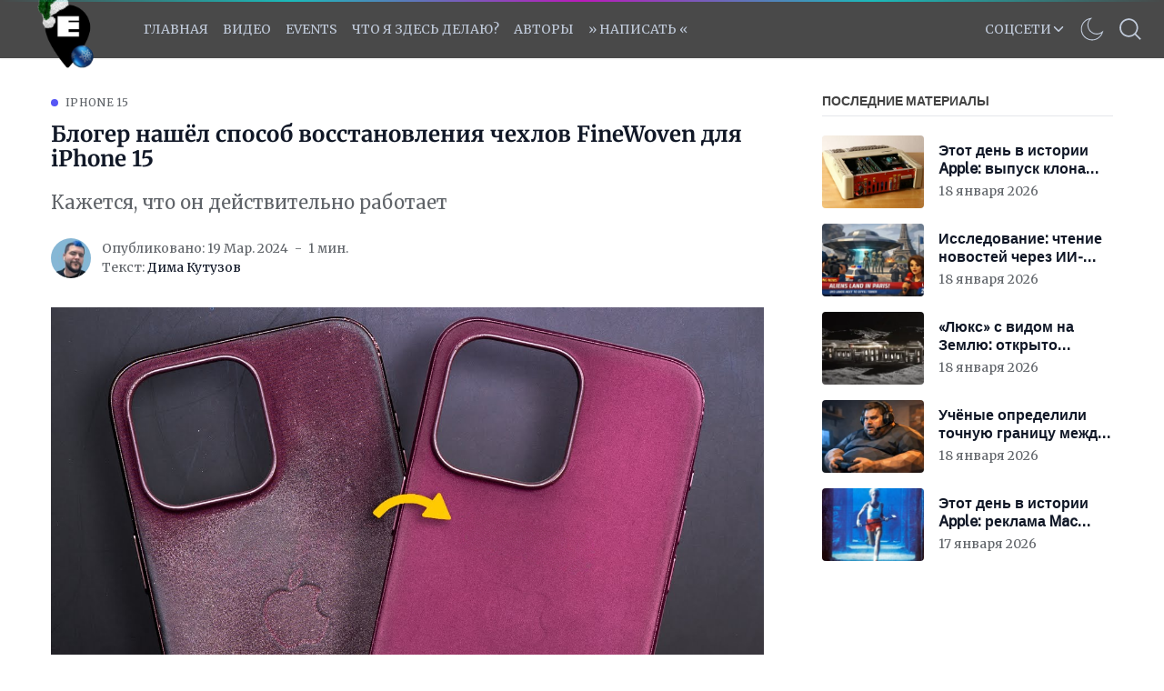

--- FILE ---
content_type: text/html; charset=utf-8
request_url: https://applespbevent.ru/bloghier-nashiol-sposob-vosstanovlieniia-chiekhlov-finewoven-dlia-iphone-15/
body_size: 23766
content:
<!DOCTYPE html>
<!--
    Design by:
    ——————————
        GODO FREDO
        ✉ https://godofredo.ninja
        ✎ @GodoFredoNinja
        ✈ Lima - Perú
-->
<html lang="ru">
<head>
    <meta charset="utf-8" />
    <meta http-equiv="X-UA-Compatible" content="IE=edge" />
    <title>Блогер нашёл способ восстановления чехлов FineWoven для iPhone 15</title>
    <meta name="HandheldFriendly" content="True" />
    <meta name="viewport" content="width=device-width, initial-scale=1">

    <script>
        if (localStorage.theme === 'dark') {
            document.querySelector('html').classList.add('dark');
        } else if (localStorage.theme === 'light') {
            document.querySelector('html').classList.remove('dark');
        }
    </script>

    <link rel="preload" href="https://fonts.googleapis.com/css2?family=Public+Sans:wght@200;300;400;500&display=swap" as="style" onload="this.onload=null;this.rel='stylesheet'"/>
    <noscript><link rel="preconnect" href="https://fonts.gstatic.com"><link href="https://fonts.googleapis.com/css2?family=Public+Sans:wght@200;300;400;500&display=swap" rel="stylesheet"></noscript>

    <link rel="stylesheet" type="text/css" href="/assets/styles/main.css?v=7e7ba53e52"/>

    <style>
        :root {
            --header-logo-color: #fff;
            --header-bg: #494949;
            --header-color: #424242;
            --header-color-hover: #a39a9a;
            --logo-width: 114px;
        }
    </style>

    <meta name="description" content="Кажется, что он действительно работает">
    <link rel="icon" href="https://applespbevent.ru/content/images/size/w256h256/2024/04/orig-2.png" type="image/png">
    <link rel="canonical" href="https://applespbevent.ru/bloghier-nashiol-sposob-vosstanovlieniia-chiekhlov-finewoven-dlia-iphone-15/">
    <meta name="referrer" content="no-referrer-when-downgrade">
    
    <meta property="og:site_name" content="Apple SPb Event | Не только про яблочки">
    <meta property="og:type" content="article">
    <meta property="og:title" content="Блогер нашёл способ восстановления чехлов FineWoven для iPhone 15">
    <meta property="og:description" content="Кажется, что он действительно работает">
    <meta property="og:url" content="https://applespbevent.ru/bloghier-nashiol-sposob-vosstanovlieniia-chiekhlov-finewoven-dlia-iphone-15/">
    <meta property="og:image" content="https://applespbevent.ru/content/images/2024/03/FineWolen.png">
    <meta property="article:published_time" content="2024-03-19T08:00:54.000Z">
    <meta property="article:modified_time" content="2024-03-19T08:00:54.000Z">
    <meta property="article:tag" content="iPhone 15">
    <meta property="article:tag" content="Разное">
    
    <meta name="twitter:card" content="summary_large_image">
    <meta name="twitter:title" content="Блогер нашёл способ восстановления чехлов FineWoven для iPhone 15">
    <meta name="twitter:description" content="Кажется, что он действительно работает">
    <meta name="twitter:url" content="https://applespbevent.ru/bloghier-nashiol-sposob-vosstanovlieniia-chiekhlov-finewoven-dlia-iphone-15/">
    <meta name="twitter:image" content="https://applespbevent.ru/content/images/2024/03/FineWolen.png">
    <meta name="twitter:label1" content="Written by">
    <meta name="twitter:data1" content="Дима Кутузов">
    <meta name="twitter:label2" content="Filed under">
    <meta name="twitter:data2" content="iPhone 15, Разное">
    <meta name="twitter:site" content="@_ncuKC">
    <meta name="twitter:creator" content="@_ncuKC">
    <meta property="og:image:width" content="1200">
    <meta property="og:image:height" content="675">
    
    <script type="application/ld+json">
{
    "@context": "https://schema.org",
    "@type": "Article",
    "publisher": {
        "@type": "Organization",
        "name": "Apple SPb Event | Не только про яблочки",
        "url": "https://applespbevent.ru/",
        "logo": {
            "@type": "ImageObject",
            "url": "https://applespbevent.ru/content/images/2025/12/logo_snow.png",
            "width": 60,
            "height": 60
        }
    },
    "author": {
        "@type": "Person",
        "name": "Дима Кутузов",
        "image": {
            "@type": "ImageObject",
            "url": "https://applespbevent.ru/content/images/2021/06/ava.jpg",
            "width": 640,
            "height": 640
        },
        "url": "https://applespbevent.ru/author/ncukc/",
        "sameAs": [
            "http://aSPBe.ru",
            "https://x.com/_ncuKC"
        ]
    },
    "headline": "Блогер нашёл способ восстановления чехлов FineWoven для iPhone 15",
    "url": "https://applespbevent.ru/bloghier-nashiol-sposob-vosstanovlieniia-chiekhlov-finewoven-dlia-iphone-15/",
    "datePublished": "2024-03-19T08:00:54.000Z",
    "dateModified": "2024-03-19T08:00:54.000Z",
    "image": {
        "@type": "ImageObject",
        "url": "https://applespbevent.ru/content/images/2024/03/FineWolen.png",
        "width": 1200,
        "height": 675
    },
    "keywords": "iPhone 15, Разное",
    "description": "Кажется, что он действительно работает",
    "mainEntityOfPage": "https://applespbevent.ru/bloghier-nashiol-sposob-vosstanovlieniia-chiekhlov-finewoven-dlia-iphone-15/"
}
    </script>

    <meta name="generator" content="Ghost 6.0">
    <link rel="alternate" type="application/rss+xml" title="Apple SPb Event | Не только про яблочки" href="https://applespbevent.ru/rss/">
    
    <script defer src="https://cdn.jsdelivr.net/ghost/sodo-search@~1.8/umd/sodo-search.min.js" data-key="76f0f29f409a19a8daefdc1593" data-styles="https://cdn.jsdelivr.net/ghost/sodo-search@~1.8/umd/main.css" data-sodo-search="https://applespbevent.ru/" data-locale="ru" crossorigin="anonymous"></script>
    
    <link href="https://applespbevent.ru/webmentions/receive/" rel="webmention">
    <script defer src="/public/cards.min.js?v=7e7ba53e52"></script>
    <link rel="stylesheet" type="text/css" href="/public/cards.min.css?v=7e7ba53e52">
    <script defer src="/public/comment-counts.min.js?v=7e7ba53e52" data-ghost-comments-counts-api="https://applespbevent.ru/members/api/comments/counts/"></script><style>:root {--ghost-accent-color: #5656f5;}</style>
    <!-- VIDEO-QFORM -->
<script type="text/javascript" async="async">
      (function () {
    function init() {
          const scr = document.createElement("script");
          scr.type = "text/javascript";
          scr.async = "async";
          scr.src = "//cdn.qform.io/forms.js?v=" + new Date().getTime();
          scr.charset="UTF-8";
          const scrInsert = document.getElementsByTagName("script")[0];
          scrInsert.parentNode.insertBefore(scr, scrInsert);
        }
        const d = document;
        const w = window;
        if (d.readyState === "interactive") {
          init();
        } else {
          if (w.attachEvent) {
    w.attachEvent("onload", init);
          } else {
    w.addEventListener("DOMContentLoaded", init, false);
          }
        }
      })();
    </script>
<!-- VIDEO-QFORM -->


<!-- BANNER-TG -->
<script>
(function() {
  // Проверяем, что мы в браузере, а не в RSS
  if (typeof window !== 'undefined') {
    
    // Ждём загрузки DOM
    if (document.readyState === 'loading') {
      document.addEventListener('DOMContentLoaded', initBanner);
    } else {
      initBanner();
    }
    
    function initBanner() {
      // Находим RSS-баннер и скрываем его
      var rssBanner = document.querySelector('.rss-telegram-banner');
      if (rssBanner) {
        rssBanner.style.display = 'none';
        
        // Создаём стили
        var style = document.createElement('style');
        style.textContent = `
          .telegram-banner-link {
            text-decoration: none !important;
            display: block;
            width: 100%;
            border: none !important;
            outline: none !important;
          }
          
          .telegram-banner-link:hover,
          .telegram-banner-link:focus,
          .telegram-banner-link:active,
          .telegram-banner-link:visited {
            text-decoration: none !important;
            border: none !important;
            outline: none !important;
          }
          
          .telegram-banner-link * {
            text-decoration: none !important;
          }
          
          .telegram-banner {
            width: 100%;
            height: 90px;
            border-radius: 12px;
            background: linear-gradient(135deg, #0088cc 0%, #229ED9 50%, #2AABEE 100%);
            box-shadow: 0 6px 25px rgba(34,158,217,0.3);
            display: flex;
            align-items: center;
            justify-content: center;
            position: relative;
            overflow: hidden;
            cursor: pointer;
            transition: all 0.3s ease;
            padding: 0 15px;
          }
          
          .telegram-banner:hover {
            transform: translateY(-3px);
            box-shadow: 0 8px 30px rgba(34,158,217,0.4);
          }
          
          .telegram-banner-bg {
            position: absolute;
            width: 200px;
            height: 200px;
            background: rgba(255,255,255,0.1);
            border-radius: 50%;
            top: -100px;
            left: -50px;
            animation: pulse 3s ease-in-out infinite;
          }
          
          .telegram-banner-icon {
            width: 52px;
            height: 52px;
            margin-right: 20px;
            z-index: 2;
            filter: drop-shadow(0 2px 4px rgba(0,0,0,0.15));
            flex-shrink: 0;
          }
          
          .telegram-banner-text {
            color: #ffffff;
            font-size: 1.5rem;
            font-family: -apple-system, BlinkMacSystemFont, 'Segoe UI', Roboto, 'Helvetica Neue', Arial, sans-serif;
            font-weight: 600;
            letter-spacing: 0.5px;
            text-shadow: 0 2px 8px rgba(0,0,0,0.15);
            z-index: 2;
            text-decoration: none !important;
            flex: 1;
            text-align: center;
          }
          
          .telegram-banner-arrow {
            width: 28px;
            height: 28px;
            margin-left: 15px;
            z-index: 2;
            animation: arrow-move 1.5s ease-in-out infinite;
            flex-shrink: 0;
          }
          
          @media (max-width: 768px) {
            .telegram-banner {
              height: 80px;
              padding: 0 12px;
            }
            
            .telegram-banner-icon {
              width: 42px;
              height: 42px;
              margin-right: 15px;
            }
            
            .telegram-banner-text {
              font-size: 1.2rem;
              letter-spacing: 0.3px;
            }
            
            .telegram-banner-arrow {
              width: 24px;
              height: 24px;
              margin-left: 12px;
            }
          }
          
          @media (max-width: 480px) {
            .telegram-banner {
              height: 70px;
              padding: 0 10px;
            }
            
            .telegram-banner-icon {
              width: 36px;
              height: 36px;
              margin-right: 10px;
            }
            
            .telegram-banner-text {
              font-size: 0.95rem;
              letter-spacing: 0.2px;
              line-height: 1.2;
            }
            
            .telegram-banner-arrow {
              width: 20px;
              height: 20px;
              margin-left: 8px;
            }
          }
          
          @media (max-width: 360px) {
            .telegram-banner-text {
              font-size: 0.85rem;
            }
            
            .telegram-banner-icon {
              width: 32px;
              height: 32px;
              margin-right: 8px;
            }
          }
          
          @keyframes pulse {
            0%, 100% { 
              transform: scale(1);
              opacity: 0.1;
            }
            50% { 
              transform: scale(1.1);
              opacity: 0.15;
            }
          }
          
          @keyframes arrow-move {
            0%, 100% { 
              transform: translateX(0);
            }
            50% { 
              transform: translateX(6px);
            }
          }
        `;
        document.head.appendChild(style);
        
        // Создаём анимированный баннер
        var bannerHTML = `
          <a href="https://t.me/applespbevent" target="_blank" class="telegram-banner-link">
            <div class="telegram-banner">
              <div class="telegram-banner-bg"></div>
              <img src="https://telegram.org/img/t_logo.svg" alt="Telegram" class="telegram-banner-icon">
              <span class="telegram-banner-text" id="telegram-banner-text-dynamic"></span>
              <svg class="telegram-banner-arrow" fill="#ffffff" viewBox="0 0 24 24">
                <path d="M8.59 16.59L13.17 12 8.59 7.41 10 6l6 6-6 6-1.41-1.41z"/>
              </svg>
            </div>
          </a>
        `;
        
        // Вставляем баннер вместо скрытого
        var bannerContainer = document.createElement('div');
        bannerContainer.innerHTML = bannerHTML;
        rssBanner.parentNode.insertBefore(bannerContainer, rssBanner);
        
        // Случайная фраза
        var phrases = [
          'Подпишись и будьте в курсе',
          'Следите за новостями в нашем Telegram',
          'Присоединяйся к нашему Telegram',
          'Заглядывай в наш ТГ-канал',
          'Читай нас в Telegram',
          'Удобно читать и в нашем канале',
          'Мы есть в Telegram — подписывайся',
          'Наш канал — всегда под рукой'
        ];
        
        var randomPhrase = phrases[Math.floor(Math.random() * phrases.length)];
        var textElement = document.getElementById('telegram-banner-text-dynamic');
        if (textElement) {
          textElement.textContent = randomPhrase;
        }
      }
    }
  }
})();
</script>

<!-- BANNER-TG -->

<meta name="google-site-verification" content="8Wgxuw0XfozNLQiHNlSgvFd0R2sB5M9kCBiaxb4PTdg" />
<meta name="yandex-verification" content="d16a3eee5482cd58" />

<!-- Yandex.Market Widget -->

<script async src="https://aflt.market.yandex.ru/widget/script/api" type="text/javascript"></script>
<script type="text/javascript">
    (function (w) {
        function start() {
            w.removeEventListener("YaMarketAffiliateLoad", start);
            w.YaMarketAffiliate.createWidget({type:"models",
	containerId:"marketWidgetDown",
	params:{clid:3842993,
		erid:"5jtCeReNx12oajjEecP1aer",
		themeShowTitle:false,
		searchModelIds:[1912483624 ],
		searchType:"also_viewed",
		themeId:5 } });
        }
        w.YaMarketAffiliate
            ? start()
            : w.addEventListener("YaMarketAffiliateLoad", start);
    })(window);
</script>
<!-- End Yandex.Market Widget -->

<!-- Yandex Native Ads -->
<script>window.yaContextCb=window.yaContextCb||[]</script>
<script src="https://yandex.ru/ads/system/context.js" async></script>

<meta name="zen-verification" content="ZV10ZilsswuIWFWZOiP4ZTHE1VTlLiFuvg6AEmhOZRbIh1G0ngHNaYV1j1iCgZzb" />
<meta name="verify-admitad" content="1de71278d3" />
<meta name="qform-verification" content="FdcKKaXPgiZ9"/>
<script type='text/javascript'>
          (function() {
            function init() {var scr = document.createElement('script'); scr.type = 'text/javascript'; scr.defer = 'defer'; scr.src = '//cdn.qform.io/forms.js?v=' + parseInt(new Date().getTime()/1000); var scrInsert = document.getElementsByTagName('script')[0]; scrInsert.parentNode.insertBefore(scr, scrInsert); }
            var d = document; var w = window;
            if (d.readyState == 'complete') {init(); } else {if (w.attachEvent) {w.attachEvent('onload', init); } else {w.addEventListener('load', init, false); } } })();
</script>
    

<link href='https://fonts.googleapis.com/css?family=Merriweather:400&display=swap' rel='stylesheet'>
<link href='https://fonts.googleapis.com/css?family=Roboto Slab:400&display=swap' rel='stylesheet'>
            
<style>
   h1{
    font-family: 'Merriweather', Serif;
  }
  body {
    font-family: 'Merriweather', Serif;
  }
  .post-body {
    font-family: 'Merriweather', Serif;
    font-size: 17px;
  }
	figure.kg-bookmark-card {
    border: 1px;
  	margin-bottom: 10px;
 	margin-top: 10px;
}
    .kg-bookmark-title { 
  	padding-right: 12px;
  	font-size: 12px;
}
   .block {
    font-family: 'Merriweather', Serif;
    font-size: 18px;
 }
    }
   .site-main {
    font-family: 'Merriweather', Serif;
    font-size: 20px;
 }
       
  .kg-bookmark-description {
  white-space: nowrap;
  overflow: hidden;
  text-overflow: ellipsis;
  max-width: 40ch;
  color: #757575;
  font-weight: 500;
  font-size: 8px;
}
  .kg-bookmark-author:after {
  content: "•";
  margin: 0 3px;
    
    }      
  .kg-bookmark-metadata {
  margin-top: 5px;
  color: #968fff;
  font-weight: 400;
  font-size: 10px;
  margin-bottom: 12px;    
}
</style>

<script>
#var followSocialMedia = {
#  'youtube': ['https://www.youtube.com/channel/UCktq2OmvBSNk9RR82iC1rEQ','YOU TUBE'],
#  'telegram': ['https://t.me/applespbevent','TELEGRAM'],
#  'vk': ['https://vk.com/applespbevent','VK'],
#  'rss': ['https://applespbevent.ru/rss/','RSS'],

  /*
  'snapchat': ['YOUR_URL','YOUR_TITLE'],
  'dribbble': ['YOUR_URL','YOUR_TITLE'],
  'spotify': ['YOUR_URL','YOUR_TITLE'],
  'codepen': ['YOUR_URL','YOUR_TITLE'],
  'behance': ['YOUR_URL','YOUR_TITLE'],
  'flickr': ['YOUR_URL','YOUR_TITLE'],
  'telegram': ['YOUR_URL','YOUR_TITLE'],
  'vimeo': ['YOUR_URL','YOUR_TITLE'],
  'twitch': ['YOUR_URL','YOUR_TITLE'],
  'vk': ['YOUR_URL','YOUR_TITLE'],
  'slack': ['YOUR_URL','YOUR_TITLE'],
  'tumblr': ['YOUR_URL','YOUR_TITLE'],
  'discord': ['YOUR_URL','YOUR_TITLE'],
  */
};
</script>
<svg aria-hidden="true" style="position: absolute; width: 0; height: 0; overflow: hidden;" version="1.1" xmlns="http://www.w3.org/2000/svg" xmlns:xlink="http://www.w3.org/1999/xlink">
    <defs>
        <!-- discord -->
        <symbol id="icon-discord" viewBox="0 0 24 24">
        <title>discord</title>
        <path d="M20.222 0c1.406 0 2.54 1.137 2.607 2.475v21.525l-2.677-2.273-1.47-1.338-1.604-1.398 0.67 2.205h-14.038c-1.402 0-2.54-1.065-2.54-2.476v-16.24c0-1.338 1.14-2.477 2.545-2.477l16.507-0.003zM14.104 5.683h-0.030l-0.202 0.2c2.073 0.6 3.076 1.537 3.076 1.537-1.336-0.668-2.54-1.002-3.744-1.137-0.87-0.135-1.74-0.064-2.475 0h-0.2c-0.47 0-1.47 0.2-2.81 0.735-0.467 0.203-0.735 0.336-0.735 0.336s1.002-1.002 3.21-1.537l-0.135-0.135s-1.672-0.064-3.477 1.27c0 0-1.805 3.144-1.805 7.020 0 0 1 1.74 3.743 1.806 0 0 0.4-0.533 0.805-1.002-1.54-0.468-2.14-1.404-2.14-1.404s0.134 0.066 0.335 0.2h0.060c0.030 0 0.044 0.015 0.060 0.030v0.006c0.016 0.016 0.030 0.030 0.060 0.030 0.33 0.136 0.66 0.27 0.93 0.4 0.466 0.202 1.065 0.403 1.8 0.536 0.93 0.135 1.996 0.2 3.21 0 0.6-0.135 1.2-0.267 1.8-0.535 0.39-0.2 0.87-0.4 1.397-0.737 0 0-0.6 0.936-2.205 1.404 0.33 0.466 0.795 1 0.795 1 2.744-0.060 3.81-1.8 3.87-1.726 0-3.87-1.815-7.020-1.815-7.020-1.635-1.214-3.165-1.26-3.435-1.26l0.056-0.020zM14.272 10.096c0.703 0 1.27 0.6 1.27 1.335 0 0.74-0.57 1.34-1.27 1.34s-1.27-0.6-1.27-1.334c0.002-0.74 0.573-1.338 1.27-1.338zM9.729 10.096c0.7 0 1.266 0.6 1.266 1.335 0 0.74-0.57 1.34-1.27 1.34s-1.27-0.6-1.27-1.334c0-0.74 0.57-1.338 1.27-1.338z"></path>
        </symbol>
        <!-- flickr -->
        <symbol id="icon-flickr" viewBox="0 0 21 24">
        <title>flickr</title>
        <path d="M16.714 1.714c2.129 0 3.857 1.728 3.857 3.857v12.857c0 2.129-1.728 3.857-3.857 3.857h-12.857c-2.129 0-3.857-1.728-3.857-3.857v-12.857c0-2.129 1.728-3.857 3.857-3.857h12.857zM9.348 12c0-1.567-1.272-2.839-2.839-2.839s-2.839 1.272-2.839 2.839 1.272 2.839 2.839 2.839 2.839-1.272 2.839-2.839zM16.902 12c0-1.567-1.272-2.839-2.839-2.839s-2.839 1.272-2.839 2.839 1.272 2.839 2.839 2.839 2.839-1.272 2.839-2.839z"></path>
        </symbol>
        <!-- tumblr -->
        <symbol id="icon-tumblr" viewBox="0 0 15 24">
        <title>tumblr</title>
        <path d="M12.643 17.799l1.071 3.174c-0.402 0.603-2.223 1.286-3.857 1.313-4.862 0.080-6.696-3.455-6.696-5.946v-7.286h-2.25v-2.879c3.375-1.219 4.192-4.272 4.379-6.013 0.013-0.107 0.107-0.161 0.161-0.161h3.268v5.679h4.46v3.375h-4.473v6.938c0 0.938 0.348 2.237 2.143 2.196 0.589-0.013 1.379-0.188 1.795-0.388z"></path>
        </symbol>
        <!-- dribbble -->
        <symbol id="icon-dribbble" viewBox="0 0 21 24">
        <title>dribbble</title>
        <path d="M13.714 20.089c-0.134-0.777-0.643-3.455-1.875-6.67-0.013 0-0.040 0.013-0.054 0.013 0 0-5.21 1.821-6.897 5.491-0.080-0.067-0.201-0.147-0.201-0.147 1.527 1.246 3.469 2.009 5.598 2.009 1.219 0 2.371-0.254 3.429-0.696zM11.237 11.96c-0.214-0.496-0.455-0.991-0.71-1.487-4.527 1.353-8.866 1.246-9.013 1.246-0.013 0.094-0.013 0.188-0.013 0.281 0 2.25 0.857 4.313 2.25 5.866v0c2.397-4.272 7.138-5.799 7.138-5.799 0.121-0.040 0.241-0.067 0.348-0.107zM9.804 9.121c-1.527-2.705-3.147-4.902-3.268-5.063-2.451 1.152-4.272 3.415-4.848 6.134 0.228 0 3.897 0.040 8.116-1.071zM18.964 13.393c-0.188-0.054-2.638-0.83-5.478-0.388 1.152 3.174 1.621 5.759 1.714 6.281 1.969-1.326 3.362-3.442 3.763-5.893zM8.183 3.469c-0.013 0-0.013 0-0.027 0.013 0 0 0.013-0.013 0.027-0.013zM16.085 5.411c-1.54-1.366-3.576-2.196-5.799-2.196-0.71 0-1.406 0.094-2.076 0.254 0.134 0.174 1.795 2.357 3.295 5.116 3.308-1.232 4.554-3.134 4.58-3.174zM19.071 11.906c-0.027-2.076-0.763-3.991-1.996-5.491-0.027 0.027-1.433 2.063-4.902 3.482 0.201 0.415 0.402 0.844 0.589 1.272 0.067 0.147 0.121 0.308 0.188 0.455 3.027-0.388 6.013 0.268 6.121 0.281zM20.571 12c0 5.679-4.607 10.286-10.286 10.286s-10.286-4.607-10.286-10.286 4.607-10.286 10.286-10.286 10.286 4.607 10.286 10.286z"></path>
        </symbol>
        <!-- vk -->
        <symbol id="icon-vk" viewBox="0 0 26 24">
        <title>vk</title>
        <path d="M25.674 6.964c0.201 0.549-0.429 1.835-2.009 3.938-2.598 3.455-2.879 3.134-0.737 5.129 2.062 1.915 2.491 2.839 2.558 2.96 0 0 0.857 1.5-0.951 1.513l-3.429 0.054c-0.737 0.147-1.714-0.522-1.714-0.522-1.286-0.884-2.491-3.174-3.429-2.879 0 0-0.964 0.308-0.938 2.371 0.013 0.442-0.201 0.683-0.201 0.683s-0.241 0.254-0.71 0.295h-1.54c-3.388 0.214-6.375-2.906-6.375-2.906s-3.268-3.375-6.134-10.112c-0.188-0.442 0.013-0.656 0.013-0.656s0.201-0.254 0.763-0.254l3.67-0.027c0.348 0.054 0.589 0.241 0.589 0.241s0.214 0.147 0.321 0.429c0.603 1.5 1.379 2.866 1.379 2.866 1.339 2.759 2.25 3.228 2.772 2.946 0 0 0.683-0.415 0.536-3.75-0.054-1.205-0.388-1.754-0.388-1.754-0.308-0.415-0.884-0.536-1.138-0.576-0.201-0.027 0.134-0.509 0.576-0.723 0.656-0.321 1.821-0.335 3.201-0.321 1.085 0.013 1.393 0.080 1.808 0.174 1.272 0.308 0.844 1.487 0.844 4.326 0 0.911-0.174 2.183 0.482 2.598 0.281 0.188 0.978 0.027 2.692-2.893 0 0 0.804-1.393 1.433-3.013 0.107-0.295 0.335-0.415 0.335-0.415s0.214-0.121 0.509-0.080l3.857-0.027c1.165-0.147 1.353 0.388 1.353 0.388z"></path>
        </symbol>
        <!-- slack -->
        <symbol id="icon-slack" viewBox="0 0 22 24">
        <title>slack</title>
        <path d="M20.344 10.393c1.098 0 1.942 0.804 1.942 1.902 0 0.857-0.442 1.46-1.246 1.741l-2.304 0.79 0.75 2.237c0.067 0.201 0.094 0.415 0.094 0.629 0 1.058-0.857 1.942-1.915 1.942-0.844 0-1.594-0.522-1.862-1.326l-0.737-2.21-4.152 1.42 0.737 2.196c0.067 0.201 0.107 0.415 0.107 0.629 0 1.045-0.857 1.942-1.929 1.942-0.844 0-1.58-0.522-1.848-1.326l-0.737-2.183-2.049 0.71c-0.214 0.067-0.442 0.121-0.67 0.121-1.085 0-1.902-0.804-1.902-1.888 0-0.83 0.536-1.58 1.326-1.848l2.089-0.71-1.406-4.192-2.089 0.723c-0.214 0.067-0.429 0.107-0.643 0.107-1.071 0-1.902-0.817-1.902-1.888 0-0.83 0.536-1.58 1.326-1.848l2.103-0.71-0.71-2.129c-0.067-0.201-0.107-0.415-0.107-0.629 0-1.058 0.857-1.942 1.929-1.942 0.844 0 1.58 0.522 1.848 1.326l0.723 2.143 4.152-1.406-0.723-2.143c-0.067-0.201-0.107-0.415-0.107-0.629 0-1.058 0.871-1.942 1.929-1.942 0.844 0 1.594 0.536 1.862 1.326l0.71 2.156 2.17-0.737c0.188-0.054 0.375-0.080 0.576-0.080 1.045 0 1.942 0.777 1.942 1.848 0 0.83-0.643 1.527-1.393 1.781l-2.103 0.723 1.406 4.232 2.196-0.75c0.201-0.067 0.415-0.107 0.616-0.107zM9.71 13.902l4.152-1.406-1.406-4.219-4.152 1.433z"></path>
        </symbol>
        <!-- behance -->
        <symbol id="icon-behance" viewBox="0 0 21 24">
        <title>behance</title>
        <path d="M16.714 1.714c2.129 0 3.857 1.728 3.857 3.857v12.857c0 2.129-1.728 3.857-3.857 3.857h-12.857c-2.129 0-3.857-1.728-3.857-3.857v-12.857c0-2.129 1.728-3.857 3.857-3.857h12.857zM6.683 6.629h-4.969v10.54h5.116c1.915 0 3.71-0.911 3.71-3.054 0-1.326-0.629-2.304-1.915-2.679 0.938-0.455 1.433-1.138 1.433-2.196 0-2.103-1.567-2.612-3.375-2.612zM6.388 10.888h-2.357v-2.464h2.183c0.83 0 1.594 0.228 1.594 1.205 0 0.897-0.589 1.259-1.42 1.259zM6.509 15.375h-2.478v-2.906h2.531c1.018 0 1.661 0.442 1.661 1.513s-0.763 1.393-1.714 1.393zM15.214 15.804c-1.232 0-1.875-0.723-1.875-1.942h5.504c0.013-0.134 0.013-0.268 0.013-0.402 0-2.25-1.326-4.138-3.723-4.138-2.317 0-3.911 1.754-3.911 4.045 0 2.384 1.5 4.004 3.911 4.004 1.835 0 3.013-0.817 3.576-2.558h-1.848c-0.201 0.643-1.018 0.991-1.647 0.991zM15.080 10.902c1.045 0 1.567 0.629 1.661 1.634h-3.402c0.067-1.004 0.737-1.634 1.741-1.634zM12.911 7.339h4.272v1.031h-4.272v-1.031z"></path>
        </symbol>
        <!-- spotify -->
        <symbol id="icon-spotify" viewBox="0 0 21 24">
        <title>spotify</title>
        <path d="M15.094 16.205c0-0.375-0.147-0.522-0.402-0.683-1.728-1.031-3.737-1.54-5.987-1.54-1.313 0-2.571 0.174-3.844 0.455-0.308 0.067-0.563 0.268-0.563 0.696 0 0.335 0.254 0.656 0.656 0.656 0.121 0 0.335-0.067 0.496-0.107 1.045-0.214 2.143-0.362 3.254-0.362 1.969 0 3.83 0.482 5.317 1.379 0.161 0.094 0.268 0.147 0.442 0.147 0.335 0 0.629-0.268 0.629-0.643zM16.379 13.326c0-0.362-0.134-0.616-0.469-0.817-2.049-1.219-4.647-1.888-7.339-1.888-1.728 0-2.906 0.241-4.058 0.563-0.429 0.121-0.643 0.415-0.643 0.857s0.362 0.804 0.804 0.804c0.188 0 0.295-0.054 0.496-0.107 0.938-0.254 2.063-0.442 3.362-0.442 2.545 0 4.862 0.67 6.536 1.661 0.147 0.080 0.295 0.174 0.509 0.174 0.455 0 0.804-0.362 0.804-0.804zM17.826 10.004c0-0.496-0.214-0.75-0.536-0.938-2.317-1.353-5.491-1.982-8.518-1.982-1.781 0-3.415 0.201-4.875 0.629-0.375 0.107-0.723 0.429-0.723 0.991 0 0.549 0.415 0.978 0.964 0.978 0.201 0 0.388-0.067 0.536-0.107 1.299-0.362 2.705-0.496 4.112-0.496 2.786 0 5.679 0.616 7.54 1.728 0.188 0.107 0.321 0.161 0.536 0.161 0.509 0 0.964-0.402 0.964-0.964zM20.571 12c0 5.679-4.607 10.286-10.286 10.286s-10.286-4.607-10.286-10.286 4.607-10.286 10.286-10.286 10.286 4.607 10.286 10.286z"></path>
        </symbol>
        <!-- codepen -->
        <symbol id="icon-codepen" viewBox="0 0 24 24">
        <title>codepen</title>
        <path d="M2.893 15.656l8.076 5.384v-4.808l-4.473-2.987zM2.063 13.728l2.585-1.728-2.585-1.728v3.455zM13.031 21.040l8.076-5.384-3.603-2.411-4.473 2.987v4.808zM12 14.438l3.643-2.438-3.643-2.438-3.643 2.438zM6.496 10.754l4.473-2.987v-4.808l-8.076 5.384zM19.353 12l2.585 1.728v-3.455zM17.504 10.754l3.603-2.411-8.076-5.384v4.808zM24 8.344v7.313c0 0.335-0.174 0.67-0.455 0.857l-10.969 7.313c-0.174 0.107-0.375 0.174-0.576 0.174s-0.402-0.067-0.576-0.174l-10.969-7.313c-0.281-0.188-0.455-0.522-0.455-0.857v-7.313c0-0.335 0.174-0.67 0.455-0.857l10.969-7.313c0.174-0.107 0.375-0.174 0.576-0.174s0.402 0.067 0.576 0.174l10.969 7.313c0.281 0.188 0.455 0.522 0.455 0.857z"></path>
        </symbol>
        <!-- twitch -->
        <symbol id="icon-twitch" viewBox="0 0 24 24">
        <title>twitch</title>
        <path d="M12 5.813v5.813h-1.942v-5.813h1.942zM17.33 5.813v5.813h-1.942v-5.813h1.942zM17.33 15.991l3.388-3.402v-10.647h-15.991v14.049h4.366v2.906l2.906-2.906h5.33zM22.661 0v13.567l-5.813 5.813h-4.366l-2.906 2.906h-2.906v-2.906h-5.33v-15.509l1.46-3.871h19.862z"></path>
        </symbol>
        <!-- vimeo -->
        <symbol id="icon-vimeo" viewBox="0 0 24 24">
        <title>vimeo</title>
        <path d="M22.888 6.938c-0.094 2.116-1.58 5.022-4.446 8.719-2.973 3.844-5.464 5.772-7.527 5.772-1.272 0-2.344-1.179-3.214-3.522-0.589-2.143-1.179-4.299-1.768-6.455-0.643-2.344-1.353-3.509-2.103-3.509-0.161 0-0.723 0.335-1.701 1.018l-1.031-1.313c1.071-0.951 2.129-1.915 3.188-2.839 1.42-1.259 2.504-1.888 3.228-1.955 1.701-0.161 2.732 0.991 3.134 3.469 0.415 2.679 0.723 4.353 0.884 4.996 0.496 2.223 1.018 3.335 1.607 3.335 0.455 0 1.138-0.71 2.063-2.156 0.911-1.446 1.393-2.545 1.46-3.295 0.121-1.246-0.362-1.862-1.46-1.862-0.522 0-1.058 0.121-1.621 0.348 1.071-3.509 3.121-5.21 6.147-5.116 2.237 0.067 3.295 1.527 3.161 4.366z"></path>
        </symbol>
        <!-- snapchat -->
        <symbol id="icon-snapchat" viewBox="0 0 22 24">
        <title>snapchat</title>
        <path d="M11.357 1.714c2.411-0.027 4.406 1.326 5.411 3.496 0.308 0.656 0.362 1.674 0.362 2.397 0 0.857-0.067 1.701-0.121 2.558 0.107 0.054 0.254 0.094 0.375 0.094 0.482 0 0.884-0.362 1.366-0.362 0.455 0 1.112 0.321 1.112 0.857 0 1.286-2.692 1.045-2.692 2.17 0 0.201 0.080 0.388 0.161 0.576 0.643 1.406 1.862 2.759 3.308 3.362 0.348 0.147 0.696 0.228 1.071 0.308 0.241 0.054 0.375 0.228 0.375 0.469 0 0.911-2.317 1.286-2.933 1.379-0.268 0.415-0.067 1.393-0.777 1.393-0.549 0-1.098-0.174-1.688-0.174-0.281 0-0.563 0.013-0.83 0.067-1.594 0.268-2.129 1.982-4.741 1.982-2.518 0-3.121-1.714-4.674-1.982-0.281-0.054-0.563-0.067-0.844-0.067-0.603 0-1.179 0.201-1.661 0.201-0.75 0-0.522-0.991-0.804-1.42-0.616-0.094-2.933-0.469-2.933-1.379 0-0.241 0.134-0.415 0.375-0.469 0.375-0.080 0.723-0.161 1.071-0.308 1.433-0.589 2.679-1.955 3.308-3.362 0.080-0.188 0.161-0.375 0.161-0.576 0-1.125-2.705-0.911-2.705-2.156 0-0.522 0.616-0.857 1.085-0.857 0.415 0 0.83 0.348 1.353 0.348 0.147 0 0.295-0.027 0.429-0.094-0.054-0.844-0.121-1.688-0.121-2.545 0-0.723 0.054-1.754 0.362-2.411 1.179-2.545 3.174-3.469 5.839-3.496z"></path>
        </symbol>
        <!-- telegram -->
        <symbol id="icon-telegram" viewBox="0 0 24 24">
        <title>telegram</title>
        <path d="M15.924 17.504l1.969-9.281c0.174-0.817-0.295-1.138-0.83-0.938l-11.571 4.46c-0.79 0.308-0.777 0.75-0.134 0.951l2.96 0.924 6.871-4.326c0.321-0.214 0.616-0.094 0.375 0.121l-5.558 5.022-0.214 3.054c0.308 0 0.442-0.134 0.603-0.295l1.446-1.393 3 2.21c0.549 0.308 0.938 0.147 1.085-0.509zM24 12c0 6.629-5.371 12-12 12s-12-5.371-12-12 5.371-12 12-12 12 5.371 12 12z"></path>
        </symbol>
    </defs>
</svg>

<!-- 2.-Theme Mapache Blue Dark -->
<style>
  :root{
    --header-logo-color:#fff;
    --header-bg-color:#1e3757;
    --header-menu-color:#c1cbdb;
    --header-menu-color-hover:#fcffff;
    --header-color:#c1cbdb;
    --header-color-hover:#fcffff;
    --composite-color:#007d85;
    --composite-color-hover: #0b97a0;
  }
</style>

<script>
    window.ao_subid = "aspbeml";
</script>

<meta name="msvalidate.01" content="3431570FDB8624325DBC8FD3A3615ED5" />

<style>
/* === КИБЕРПАНК БЕЗ ПОЛОМОК === */

/* Неоновая полоска сверху */
body::before {
  content: '';
  position: fixed;
  top: 0;
  left: 0;
  width: 100%;
  height: 2px;
  background: linear-gradient(90deg, 
    transparent 0%, 
    #00ffff 25%, 
    #ff00ff 50%, 
    #00ffff 75%, 
    transparent 100%);
  z-index: 9999;
  animation: neon-pulse 3s ease-in-out infinite;
  pointer-events: none;
}

@keyframes neon-pulse {
  0%, 100% { opacity: 0.6; }
  50% { opacity: 1; }
}

/* Неоновые бордеры карточек */
.post-card {
  border: 1px solid rgba(0, 255, 255, 0.25) !important;
  transition: all 0.3s ease;
}

.post-card:hover {
  border-color: rgba(0, 255, 255, 0.5) !important;
  box-shadow: 0 0 15px rgba(0, 255, 255, 0.2);
}

/* Неоновые теги */
.post-card-tags a {
  border: 1px solid rgba(0, 255, 255, 0.3) !important;
  color: #00ffff !important;
  background: rgba(0, 255, 255, 0.05) !important;
  transition: all 0.2s ease;
}

.post-card-tags a:hover {
  background: rgba(0, 255, 255, 0.1) !important;
  box-shadow: 0 0 8px rgba(0, 255, 255, 0.3);
}

/* Киберпанк для Telegram баннера */
.telegram-banner {
  border: 1px solid rgba(0, 255, 255, 0.3) !important;
  box-shadow: 
    0 6px 25px rgba(34,158,217,0.3),
    0 0 12px rgba(0, 255, 255, 0.15) !important;
}

.telegram-banner:hover {
  box-shadow: 
    0 8px 30px rgba(34,158,217,0.4),
    0 0 20px rgba(0, 255, 255, 0.3) !important;
}

/* Неоновое свечение заголовков при hover */
.post-card-title:hover {
  text-shadow: 0 0 8px rgba(0, 255, 255, 0.3);
  transition: all 0.2s ease;
}
</style>
    <link rel="preconnect" href="https://fonts.bunny.net"><link rel="stylesheet" href="https://fonts.bunny.net/css?family=merriweather:300,700"><style>:root {--gh-font-heading: Merriweather;--gh-font-body: Merriweather;}</style>
</head>
<body class="is-article">

    <div class="site-wrapper flex flex-col justify-start min-h-screen">
        <header class="header w-full flex items-center h-16 top-0 px-4 shadow-sm z-50 sticky">
    <div class="header-wrap relative flex items-center flex-auto justify-between">
        <a class="header-logo flex-none" href="https://applespbevent.ru">
                <img class="w-logo " src="/content/images/size/w300/2025/12/logo_snow.png" alt="Apple SPb Event | Не только про яблочки"/>
                
        </a>

            <nav class="mainMenu px-5 items-center hidden flex-grow lg:flex">
                    <ul class="nav">
        <li class="nav-glavnaia"><a href="https://applespbevent.ru/">Главная</a></li>
        <li class="nav-vidieo"><a href="https://applespbevent.ru/video/">Видео</a></li>
        <li class="nav-events"><a href="https://applespbevent.ru/events/">EVENTS</a></li>
        <li class="nav-chto-ia-zdies-dielaiu"><a href="https://applespbevent.ru/what/">Что я здесь делаю?</a></li>
        <li class="nav-avtory"><a href="https://applespbevent.ru/autors/">Авторы</a></li>
        <li class="nav-napisat"><a href="https://applespbevent.ru/feedback/">» НАПИСАТЬ «</a></li>
    </ul>

            </nav>

        <ul class="header-left flex flex-none justify-end">
            <li class="dropdown is-right is-hoverable hidden relative lg:block">
                <span class="hla h-16 flex items-center text-sm">Соцсети <svg class="icon is-small is-stroke transform rotate-90" style="width:1rem;height:1rme"><use xlink:href="#icon-forward"></use></svg></span>

                <div class="dropdown-menu max-w-sm w-96">
                    <div class="dropdown-content p-6">
                        <aside class="js-social-media social-media header-social-media mb-5">

    <a title="Twitter @_ncuKC"
        href="https://x.com/_ncuKC"
        class="button border-none"
        target="_blank"
        rel="noopener noreferrer">
        <svg class="icon"><use xlink:href="#icon-twitter"></use></svg>
    </a>





</aside>
                    </div>
                </div>
            </li>

            <li class="js-dark-mode h-16 hla hidden lg:flex items-center cursor-pointer px-2">
                <svg class="icon is-large icon--moon"><use xlink:href="#icon-moon"></use></svg>
                <svg class="icon is-large icon--sunny hidden"><use xlink:href="#icon-sunny"></use></svg>
            </li>



            <li class="js-toggle-search hla h-16 cursor-pointer flex items-center px-2"><svg class="icon is-large"><use xlink:href="#icon-search"></use></svg></li>
            <li class="js-menu-open hla h-16 cursor-pointer flex items-center lg:hidden">
                <svg class="icon is-large"><use xlink:href="#icon-menu"></use></svg>
            </li>
        </ul>
    </div>
</header>

        <main class="site-main">


<div class="container mx-auto flex flex-col lg:flex-row my-10">
        <article class="post min-w-0 flex-auto">
                <header class="post-header mb-6">

    <div class="text-xs mb-3 flex items-center">
    <span class="w-2 h-2 rounded-full bg-primary inline-block mr-2" ></span>
    <a href="https://applespbevent.ru/tag/iphone-15/" class="uppercase tracking-wide relative z-3 text-gray-500">iPhone 15</a>
</div>

    <h1 class="post-title text-2xl md:text-22 text text-title">Блогер нашёл способ восстановления чехлов FineWoven для iPhone 15</h1>
    <p class="post-excerpt text-xl mt-5 text-gray-500">Кажется, что он действительно работает</p>

</header>
                <div class="hh flex items-center relative z-4 flex-auto overflow-hidden">
    <ul class="hh-author flex flex-wrap flex-none mr-3">
        <li class="hh-author-item realtive">
            <a href="/author/ncukc/" title="Перейти в профиль Дима Кутузов" class="relative">
                <img
                    class="object-cover rounded-full avatar is-44x44"
                    src="/content/images/size/w100/2021/06/ava.jpg"
                    alt="Go to the profile of  Дима Кутузов"
                    width="36"
                    height="36"
                />
            </a>
        </li>
    </ul>

    <div class="hh-right flex-auto overflow-hidden text-sm">
        <div class="noWrapWithEllipsis text-gray-500">
            <time class="datetime capitalize" datetime="2024-03-19">Опубликовано: 19 мар. 2024</time>
            <span class="mx-1 bull"></span>
            <span class="readingTime cursor-default" title="1 мин.">1 мин.</span>
        </div>

        <div class="hh-author-name noWrapWithEllipsis font-medium text-gray-900">
            <span class="text-gray-500">Текст: </span>
            <a href="/author/ncukc/">Дима Кутузов</a>
        </div>
    </div>
</div>

                <figure class="post-image mt-8 mx-auto max-w-screen-xl">
        <img class="post-img w-full max-auto"
            srcset="/content/images/size/w300/2024/03/FineWolen.png 300w,
                    /content/images/size/w600/2024/03/FineWolen.png 600w,
                    /content/images/size/w1000/2024/03/FineWolen.png 1000w,
                    /content/images/size/w2000/2024/03/FineWolen.png 2000w"
            sizes="(max-width: 400px) 300px,(max-width: 730px) 600px, (max-width: 1600px) 100vw"
            src="/content/images/size/w2000/2024/03/FineWolen.png"
            alt="Блогер нашёл способ восстановления чехлов FineWoven для iPhone 15"
        />
        
    </figure>

            <div class="post-body-wrap relative lg:flex">
    <div id="post-body" class="post-body min-w-0 js-post-content font-serif text-lg">

        <p>Пользователи и журналисты высказали много критики в адрес защитных чехлов FineWoven для iPhone 15, указывая на их склонность к быстрому загрязнению. Многие отмечают, что материал аксессуаров теряет свой первоначальный вид уже через несколько месяцев использования. </p><p>Однако, в отличие от других аксессуаров, чехлы FineWoven, как оказалось, можно легко и быстро восстановить до состояния практически новых.</p><p>Автор популярного YouTube-канала iPhonedo продемонстрировал процесс восстановления, приобретя подержанный чехол, который выглядел довольно изношенным. В своём видео он показал, что после простой стирки с использованием моющего средства и щётки с мягким ворсом, чехол приобретает первозданный вид. </p>
<!--kg-card-begin: html-->
<iframe width="760" height="427" src="https://www.youtube.com/embed/NU147-t1M-M" title="How To Clean Your FineWoven Case" frameborder="0" allow="accelerometer; autoplay; clipboard-write; encrypted-media; gyroscope; picture-in-picture; web-share" allowfullscreen></iframe>
<!--kg-card-end: html-->
<p>Такой метод очистки получил положительные отзывы от зрителей, многие из которых отметили, что после просмотра ролика их желание приобрести чехол увеличилось в разы, даже в сравнении с официальной рекламой от Apple.</p><hr><p>Ещё по теме:</p><ul><li><a href="https://applespbevent.ru/apple-ishchiet-rieshieniie-kak-nie-dopustit-razorieniia-razrabotchikov-biesplatnykh-prilozhienii-za-schiot-novoi-komissii/" rel="noreferrer">Apple ищет решение, как не допустить разорения разработчиков бесплатных приложений за счёт новой комиссии</a></li><li><a href="https://applespbevent.ru/roboty-v-kombiniezonakh-u-mercedes-poiavilis-novyie-kollieghi-dlia-rabochikh-na-zavodie/" rel="noreferrer">Роботы в комбинезонах: у Mercedes появились новые «коллеги» для рабочих на заводе</a></li><li><a href="https://applespbevent.ru/akvarius-i-nemifist-budut-vmiestie-vypuskat-pk-dlia-ghieimierov-i-orghanizatsii/" rel="noreferrer">«Аквариус» и Nemifist будут вместе выпускать ПК для геймеров и организаций</a></li></ul>
<div style="margin-top: 30px; padding-top: 20px; border-top: 1px solid #ccc;">
<div>Ещё по теме:</div><br>
<ul>
  <li><a href="/etot-dien-v-istorii-apple-vypusk-klona-apple-ii-sprovotsiroval-bolshuiu-iuridichieskuiu-bitvu-2/">Этот день в истории Apple: выпуск клона Apple II спровоцировал большую юридическую битву</a></li>
  <li><a href="/issliedovaniie-chtieniie-novostiei-chieriez-ii-boty-ravnosilno-iniektsii-iada-v-mozgh/">Исследование: чтение новостей через ИИ-боты равносильно инъекции яда в мозг</a></li>
  <li><a href="/liuks-s-vidom-na-ziemliu-otkryto-bronirovaniie-v-piervyi-otiel-na-lunie/">«Люкс» с видом на Землю: открыто бронирование в первый отель на Луне</a></li>
</ul>
</div>

<center>
<script src="https://yastatic.net/share2/share.js"></script>
<div class="ya-share2" data-curtain data-shape="round" data-color-scheme="blackwhite" data-services="vkontakte,odnoklassniki,telegram,twitter,whatsapp"></div>
</center>

<div style="background: #f9f9f9 | transparent | inherit; border: 3px dashed #CDCDCD; padding: 10px; width: 100%;">
<p><span style="font-family:Trebuchet MS,Helvetica,sans-serif"><span style="font-size:11px"><center>Мы в <a href="https://t.me/applespbevent"><u>Telegram</u></a>, на <a href="https://zen.yandex.ru/applespbevent"><u>Дзен</u></a>, в <a href="https://news.google.com/s/CBIwvuOLymk?sceid=RU:ru&amp;sceid=RU:ru"><u>Google News</u></a> и <a href="https://www.youtube.com/channel/UCktq2OmvBSNk9RR82iC1rEQ"><u>YouTube</u></a></span></span></p></center></div>

        <div class="post-tags my-8 buttons justify-center lg:justify-start">
            <a href="/tag/iphone-15/" title="iPhone 15" class="button is-black is-outlined is-small uppercase">iPhone 15</a><a href="/tag/other/" title="Разное" class="button is-black is-outlined is-small uppercase">Разное</a>
        </div>

    </div>

</div>

<br>
<div id="marketWidgetDown";></div>

<br>
<!-- Tolstoy Comments Init -->
<script type="text/javascript">!(function(w,d,s,l,x){w[l]=w[l]||[];w[l].t=w[l].t||new Date().getTime();var f=d.getElementsByTagName(s)[0],j=d.createElement(s);j.async=!0;j.src='//web.tolstoycomments.com/sitejs/app.js?i='+l+'&x='+x+'&t='+w[l].t;f.parentNode.insertBefore(j,f);})(window,document,'script','tolstoycomments','5581');</script>
<!-- /Tolstoy Comments Init -->

<!-- Tolstoy Comments Widget -->
<div class="tolstoycomments-feed"></div>
<script type="text/javascript">
	window['tolstoycomments'] = window['tolstoycomments'] || [];
	window['tolstoycomments'].push({
		action: 'init',
		values: {
			visible: true
		}
	});
</script>
<!-- /Tolstoy Comments Widget -->

<div class="post-footer mt-8">
    <div class="post-authors my-10">
    <div class="flex flex-col md:flex-row items-center p-7 rounded bg-gray-90 ">
        <a href="/author/ncukc/"  class="flex-none h-24 w-24 overflow-hidden relative rounded-full shadow-lg">
            <img class="image-inset absolute blur-up lazyload"
            src="[data-uri]"
            data-src="/content/images/size/w300/2021/06/ava.jpg"
            alt="Дима Кутузов"/>
        </a>

        <div class="mt-4 text-center md:ml-5 md:mt-0 md:text-left">
            <h2 class="text-xl text-title"><a class="hover:text-primary" href="/author/ncukc/">Дима Кутузов</a></h2>
            <p class="mt-2 lineClamp-2 text-gray-700">applespbevent[@]gmail.com |
tg: @ncuKC</p>
            <div class="mt-2 text-title">

                <a class="mr-2 hover:text-twitter"
                    href="https://x.com/_ncuKC"
                    title="@_ncuKC"
                    target="_blank"
                    rel="noopener noreferrer">
                    <svg class="icon is-small"><use xlink:href="#icon-twitter"></use></svg>
                </a>

                <a class="hover:text-gray-900"
                    href="http://aSPBe.ru"
                    title="http://aSPBe.ru"
                    target="_blank"
                    rel="noopener noreferrer">
                    <svg class="icon is-small is-stroke"><use xlink:href="#icon-link"></use></svg>
                </a>
            </div>
        </div>
    </div>
</div>
    <div class="flex prev-next mb-8">
    <div class="w-1/2 pr-4">
        <a href="/apple-ishchiet-rieshieniie-kak-nie-dopustit-razorieniia-razrabotchikov-biesplatnykh-prilozhienii-za-schiot-novoi-komissii/" class="prev-next-link flex items-center">
            <img class="hidden h-16 w-16 flex-none object-cover rounded-full blur-up lazyload mr-4 md:block"
                src="[data-uri]"
                data-src="/content/images/size/w300/2024/03/GettyImages-506871794-5b6645d646e0fb002cbbdeea-1-.jpg"
                height="64"
                width="64"
                alt="Apple ищет решение, как не допустить разорения разработчиков бесплатных приложений за счёт новой комиссии">

            <div class="prev-next-span">
                <span class="block text-sm mb-1 text-gray-500">Прошлый материал</span>
                <h3 class="prev-next-title text-title text-base hover:text-primary leading-tight lineClamp-2 md:text-lg">Apple ищет решение, как не допустить разорения разработчиков бесплатных приложений за счёт новой комиссии</h3>
            </div>
        </a>
    </div>

    <div class="w-1/2 pl-4">
        <a href="/v-kitaie-postroiat-ghighantskuiu-eliektromaghnitnuiu-pushku-dlia-zapuska-shattlov-na-orbitu/" class="prev-next-right flex items-center justify-end">
            <div class="text-right">
                <span class="block text-sm mb-1 text-gray-500">Следующий материал</span>
                <h3 class="prev-next-title text-title text-base hover:text-primary leading-tight lineClamp-2 flex-grow md:text-lg">В Китае построят гигантскую электромагнитную пушку для запуска шаттлов на орбиту</h3>
            </div>

            <img class="hidden h-16 w-16 flex-none object-cover rounded-full blur-up lazyload ml-4 md:block"
                src="[data-uri]"
                data-src="/content/images/size/w300/2024/03/hypersonic.jpg"
                height="64"
                width="64"
                alt="В Китае построят гигантскую электромагнитную пушку для запуска шаттлов на орбиту">
        </a>
    </div>
</div>
    </div>

        </article>

        <aside class="sidebar flex-none flex-grow-0 relative pt-14 pb-8 lg:w-80 lg:pt-0 lg:ml-16">
            <div class="mb-10">
    <h3 class="uppercase mb-5 border-b pb-2 font-bold text-sm">Последние материалы</h3>

    <div class="sidebar-post mb-4">
        <a href="https://applespbevent.ru/etot-dien-v-istorii-apple-vypusk-klona-apple-ii-sprovotsiroval-bolshuiu-iuridichieskuiu-bitvu-2/" class="flex items-center">
            <figure class="h-20 w-28 relative mr-4 flex-none bg-gray-100 rounded overflow-hidden img-hover">
                <img class="image-inset absolute img-hover-here blur-up lazyload"
                    src="[data-uri]"
                    data-src="/content/images/size/w300/2026/01/Apple-Clone-1--1-.jpg"
                    width="112"
                    height="80"
                    alt="Этот день в истории Apple: выпуск клона Apple II спровоцировал большую юридическую битву"
                />
            </figure>

            <div class="py-2">
                <h3 class="text-base text-title lineClamp-2 leading-tight hover:text-primary">Этот день в истории Apple: выпуск клона Apple II спровоцировал большую юридическую битву</h3>
                <div class="text-sm text-gray-500 mt-1"><time class="datetime" datetime=" 2026-01-18 ">18 января 2026</time></div>
            </div>
        </a>
    </div>
    <div class="sidebar-post mb-4">
        <a href="https://applespbevent.ru/issliedovaniie-chtieniie-novostiei-chieriez-ii-boty-ravnosilno-iniektsii-iada-v-mozgh/" class="flex items-center">
            <figure class="h-20 w-28 relative mr-4 flex-none bg-gray-100 rounded overflow-hidden img-hover">
                <img class="image-inset absolute img-hover-here blur-up lazyload"
                    src="[data-uri]"
                    data-src="/content/images/size/w300/2026/01/IMG_2180.jpeg"
                    width="112"
                    height="80"
                    alt="Исследование: чтение новостей через ИИ-боты равносильно инъекции яда в мозг"
                />
            </figure>

            <div class="py-2">
                <h3 class="text-base text-title lineClamp-2 leading-tight hover:text-primary">Исследование: чтение новостей через ИИ-боты равносильно инъекции яда в мозг</h3>
                <div class="text-sm text-gray-500 mt-1"><time class="datetime" datetime=" 2026-01-18 ">18 января 2026</time></div>
            </div>
        </a>
    </div>
    <div class="sidebar-post mb-4">
        <a href="https://applespbevent.ru/liuks-s-vidom-na-ziemliu-otkryto-bronirovaniie-v-piervyi-otiel-na-lunie/" class="flex items-center">
            <figure class="h-20 w-28 relative mr-4 flex-none bg-gray-100 rounded overflow-hidden img-hover">
                <img class="image-inset absolute img-hover-here blur-up lazyload"
                    src="[data-uri]"
                    data-src="/content/images/size/w300/2026/01/First-Moon-Hotel-GRU-Space-01.webp"
                    width="112"
                    height="80"
                    alt="«Люкс» с видом на Землю: открыто бронирование в первый отель на Луне"
                />
            </figure>

            <div class="py-2">
                <h3 class="text-base text-title lineClamp-2 leading-tight hover:text-primary">«Люкс» с видом на Землю: открыто бронирование в первый отель на Луне</h3>
                <div class="text-sm text-gray-500 mt-1"><time class="datetime" datetime=" 2026-01-18 ">18 января 2026</time></div>
            </div>
        </a>
    </div>
    <div class="sidebar-post mb-4">
        <a href="https://applespbevent.ru/uchionyie-opriedielili-tochnuiu-ghranitsu-miezhdu-biezopasnym-ghieiminghom-i-vriedom-dlia-zdorovia/" class="flex items-center">
            <figure class="h-20 w-28 relative mr-4 flex-none bg-gray-100 rounded overflow-hidden img-hover">
                <img class="image-inset absolute img-hover-here blur-up lazyload"
                    src="[data-uri]"
                    data-src="/content/images/size/w300/2026/01/IMG_2179.jpeg"
                    width="112"
                    height="80"
                    alt="Учёные определили точную границу между безопасным геймингом и вредом для здоровья"
                />
            </figure>

            <div class="py-2">
                <h3 class="text-base text-title lineClamp-2 leading-tight hover:text-primary">Учёные определили точную границу между безопасным геймингом и вредом для здоровья</h3>
                <div class="text-sm text-gray-500 mt-1"><time class="datetime" datetime=" 2026-01-18 ">18 января 2026</time></div>
            </div>
        </a>
    </div>
    <div class="sidebar-post ">
        <a href="https://applespbevent.ru/etot-dien-v-istorii-apple-rieklama-mac-1984-diebiutiruiet-v-kinotieatrakh-2/" class="flex items-center">
            <figure class="h-20 w-28 relative mr-4 flex-none bg-gray-100 rounded overflow-hidden img-hover">
                <img class="image-inset absolute img-hover-here blur-up lazyload"
                    src="[data-uri]"
                    data-src="/content/images/size/w300/2026/01/1984-1--1-.jpg"
                    width="112"
                    height="80"
                    alt="Этот день в истории Apple: реклама Mac «1984» дебютирует в кинотеатрах"
                />
            </figure>

            <div class="py-2">
                <h3 class="text-base text-title lineClamp-2 leading-tight hover:text-primary">Этот день в истории Apple: реклама Mac «1984» дебютирует в кинотеатрах</h3>
                <div class="text-sm text-gray-500 mt-1"><time class="datetime" datetime=" 2026-01-17 ">17 января 2026</time></div>
            </div>
        </a>
    </div>
</div>

    

    <div class="sticky top-24"><div class="mt-12 mb-8">

</div>
</div>
</aside>
</div>
</main>

        <footer class="footer py-14">
    <div class="container mx-auto text-center">
        <aside class="js-social-media social-media footer-social-media">

    <a title="Twitter @_ncuKC"
        href="https://x.com/_ncuKC"
        class="button border-none"
        target="_blank"
        rel="noopener noreferrer">
        <svg class="icon"><use xlink:href="#icon-twitter"></use></svg>
    </a>





</aside>
            <div class="footer-menu py-10 font-medium">
        <ul class="nav">
            <li class="p-2 md:inline-block"><a href="https://applespbevent.ru/">Главная</a></li><li class="p-2 md:inline-block"><a href="https://applespbevent.ru/video/">Видео</a></li><li class="p-2 md:inline-block"><a href="https://applespbevent.ru/events/">Events</a></li><li class="p-2 md:inline-block"><a href="https://applespbevent.ru/what/">Что я здесь делаю?</a></li><li class="p-2 md:inline-block"><a href="https://applespbevent.ru/autors/">Авторы</a></li><li class="p-2 md:inline-block"><a href="https://applespbevent.ru/privacy/">Приватность</a></li><li class="p-2 md:inline-block"><a href="https://applespbevent.ru/feedback/">» НАПИСАТЬ «</a></li>
        </ul>
    </div>



        <div class="text-sm mt-5 opacity-80">
            <span class="block mb-2">Copyright 2017-2026, Apple SPb Event | Не только про яблочки.</span>
        </div>
    </div>
</footer>
        <div class="mobile-menu-wrapper">
    <div class="mobile-menu w-full fixed inset-0 bg-blank min-h-screen left-auto z-50 overflow-y-auto overflow-x-hidden md:max-w-sm">
        <div class="mobile-menu-container">
            <div class="mobile-menu-header px-4 flex justify-between shadow-sm">
                <div class="js-dark-mode h-16 flex items-center cursor-pointer">
                    <svg class="icon is-large icon--moon"><use xlink:href="#icon-moon"></use></svg>
                    <svg class="icon is-large icon--sunny hidden"><use xlink:href="#icon-sunny"></use></svg>
                </div>

                <div class="flex items-center">
                        <img class="w-logo " src="/content/images/size/w300/2025/12/logo_snow.png" alt="Apple SPb Event | Не только про яблочки"/>
                        
                </div>

                <div class="js-menu-close h-16 flex items-center cursor-pointer">
                    <svg class="icon is-large"><use xlink:href="#icon-close"></use></svg>
                </div>
            </div>

            <hr class="mt-0">

            <nav class="px-4 mobile-nav uppercase tracking-wide">
                    <ul class="nav">
        <li class="nav-glavnaia"><a href="https://applespbevent.ru/">Главная</a></li>
        <li class="nav-vidieo"><a href="https://applespbevent.ru/video/">Видео</a></li>
        <li class="nav-events"><a href="https://applespbevent.ru/events/">EVENTS</a></li>
        <li class="nav-chto-ia-zdies-dielaiu"><a href="https://applespbevent.ru/what/">Что я здесь делаю?</a></li>
        <li class="nav-avtory"><a href="https://applespbevent.ru/autors/">Авторы</a></li>
        <li class="nav-napisat"><a href="https://applespbevent.ru/feedback/">» НАПИСАТЬ «</a></li>
    </ul>

            </nav>

            <hr>


            <div>
                <span class="block px-4 text-sm">Соцсети</span>
                <aside class="js-social-media social-media mobile-social-media pb-5 text-title">

    <a title="Twitter @_ncuKC"
        href="https://x.com/_ncuKC"
        class="button border-none"
        target="_blank"
        rel="noopener noreferrer">
        <svg class="icon"><use xlink:href="#icon-twitter"></use></svg>
    </a>





</aside>            </div>
        </div>

    </div>
    <div class="mobile-menu-bg bg-black inset-0 fixed z-20 hidden bg-opacity-60"></div>
</div>    </div>

    <div class="js-search search w-full fixed z-20 top-0 left-0 mt-16 hidden">

<script async src="https://cse.google.com/cse.js?cx=d6a3b6ee694cdc825"></script>
<div class="gcse-search"></div>

</div>
    <script>
        var siteUrl = 'https://applespbevent.ru';
        var siteSearch = '/assets/scripts/search.js?v=7e7ba53e52';
        var prismJs = '/assets/scripts/prismjs.js?v=7e7ba53e52';
        var prismJsComponents = 'https://cdnjs.cloudflare.com/ajax/libs/prism/1.25.0/components/';
        var mapacheGallery = false;
    </script>

    <svg aria-hidden="true" style="position:absolute;width:0;height:0" xmlns="http://www.w3.org/2000/svg" overflow="hidden"><defs><symbol id="icon-star" viewBox="0 0 24 24"><path d="M23.25 9.53h-8.608L12 1.5 9.358 9.53H.75l7.041 4.941-2.742 8.03L12 17.525l6.951 4.976-2.747-8.03z"/></symbol><symbol id="icon-pinterest" viewBox="0 0 24 24"><path d="M12.002 1.5c-5.798 0-10.5 4.702-10.5 10.5 0 4.298 2.588 7.992 6.286 9.619-.028-.731-.005-1.612.183-2.409l1.35-5.723s-.338-.67-.338-1.659c0-1.556.9-2.719 2.025-2.719.956 0 1.416.717 1.416 1.575 0 .961-.614 2.395-.928 3.727-.262 1.116.558 2.02 1.659 2.02 1.987 0 3.328-2.555 3.328-5.583 0-2.302-1.552-4.022-4.369-4.022-3.183 0-5.17 2.377-5.17 5.03 0 .914.272 1.561.694 2.058.192.23.22.323.15.586-.052.192-.164.656-.216.844-.07.267-.286.361-.525.263-1.467-.6-2.152-2.203-2.152-4.012 0-2.981 2.517-6.558 7.505-6.558 4.008 0 6.647 2.902 6.647 6.014 0 4.12-2.292 7.195-5.667 7.195-1.134 0-2.198-.614-2.564-1.308 0 0-.609 2.419-.741 2.888-.22.811-.656 1.617-1.055 2.25.891.273 1.915.43 2.976.431h.001c5.798 0 10.5-4.702 10.5-10.5S17.8 1.502 12.002 1.502z"/></symbol><symbol id="icon-facebook" viewBox="0 0 24 24"><path d="M22.5 12.063c0-5.798-4.702-10.5-10.5-10.5S1.5 6.265 1.5 12.063c0 5.241 3.839 9.585 8.859 10.373v-7.337H7.692v-3.036h2.667V9.75c0-2.631 1.568-4.086 3.966-4.086 1.149 0 2.351.205 2.351.205v2.584h-1.325c-1.304 0-1.711.809-1.711 1.641v1.969h2.912l-.465 3.036h-2.446v7.338c5.02-.788 8.859-5.132 8.859-10.374z"/></symbol><symbol id="icon-eart" viewBox="0 0 24 24"><path d="M12 2.25c-5.385 0-9.75 4.365-9.75 9.75s4.365 9.75 9.75 9.75 9.75-4.365 9.75-9.75S17.385 2.25 12 2.25zm-1.01 18.047a8.3 8.3 0 01-4.899-2.387 8.303 8.303 0 01-2.448-5.909c0-2.01.705-3.911 1.997-5.422.033.399.115.827.094 1.133-.077 1.115-.187 1.813.466 2.754.254.367.317.892.441 1.316.121.415.605.633.938.888.673.516 1.317 1.116 2.031 1.57.471.3.765.449.627 1.024-.111.462-.142.747-.381 1.159-.073.126.275.934.391 1.05.351.351.7.674 1.083.99.594.491-.058 1.128-.341 1.834zm6.919-2.388a8.297 8.297 0 01-4.339 2.301 3.47 3.47 0 011.026-1.376c.333-.257.749-.75.923-1.141s.404-.729.636-1.088c.331-.511-.817-1.281-1.188-1.443-.837-.363-1.467-.854-2.211-1.377-.53-.373-1.606.195-2.204-.066-.819-.358-1.495-.98-2.207-1.516-.735-.554-.699-1.199-.699-2.015.576.021 1.395-.159 1.777.304.121.146.535.799.813.567.227-.19-.168-.949-.244-1.128-.235-.549.535-.763.928-1.136.514-.486 1.616-1.248 1.529-1.596s-1.103-1.335-1.699-1.181c-.089.023-.876.848-1.028.978l.012-.808c.003-.17-.317-.345-.302-.454.037-.277.809-.78 1.001-1.001-.134-.084-.593-.478-.732-.42-.336.14-.716.237-1.052.377 0-.117-.014-.226-.031-.334a8.056 8.056 0 012.078-.611l.046-.006.66.265.466.553.465.48.407.131.646-.609-.167-.435v-.391a8.269 8.269 0 013.54 1.397c-.189.017-.397.045-.631.075-.097-.057-.221-.083-.326-.123.306.658.625 1.307.95 1.957.347.694 1.115 1.438 1.25 2.17.159.863.049 1.647.136 2.663.084.978 1.103 2.089 1.103 2.089s.47.16.862.104a8.306 8.306 0 01-2.192 3.846z"/></symbol><symbol id="icon-link" viewBox="0 0 24 24"><path stroke-linejoin="round" stroke-linecap="round" stroke-width="1.688" d="M9.75 16.5h-3a4.5 4.5 0 010-9h3m4.5 0h3a4.5 4.5 0 010 9h-3M7.654 12h8.785"/></symbol><symbol id="icon-twitter" viewBox="0 0 24 24"><path d="M23.063 5.133a9.165 9.165 0 01-2.606.717 4.555 4.555 0 001.997-2.513 9.04 9.04 0 01-2.883 1.102 4.54 4.54 0 00-7.852 3.103c0 .356.038.703.117 1.036A12.865 12.865 0 012.48 3.83a4.55 4.55 0 001.411 6.066 4.442 4.442 0 01-2.063-.567v.056a4.542 4.542 0 003.642 4.453c-.38.103-.783.159-1.195.159-.291 0-.577-.028-.853-.084a4.547 4.547 0 004.242 3.155 9.098 9.098 0 01-6.722 1.879A12.686 12.686 0 007.889 21c8.358 0 12.923-6.923 12.923-12.928 0-.197-.005-.394-.014-.586a9.228 9.228 0 002.264-2.353z"/></symbol><symbol id="icon-instagram" viewBox="0 0 24 24"><path d="M15.75 4.5c.994 0 1.936.394 2.648 1.102S19.5 7.257 19.5 8.25v7.5c0 .994-.394 1.936-1.102 2.648S16.743 19.5 15.75 19.5h-7.5c-.994 0-1.936-.394-2.648-1.102S4.5 16.743 4.5 15.75v-7.5c0-.994.394-1.936 1.102-2.648S7.257 4.5 8.25 4.5h7.5zm0-1.5h-7.5C5.363 3 3 5.363 3 8.25v7.5C3 18.638 5.363 21 8.25 21h7.5c2.888 0 5.25-2.362 5.25-5.25v-7.5C21 5.363 18.638 3 15.75 3z"/><path d="M16.875 8.25c-.623 0-1.125-.502-1.125-1.125S16.252 6 16.875 6a1.125 1.125 0 010 2.25zM12 9c1.655 0 3 1.345 3 3s-1.345 3-3 3-3-1.345-3-3 1.345-3 3-3zm0-1.5c-2.484 0-4.5 2.016-4.5 4.5s2.016 4.5 4.5 4.5 4.5-2.016 4.5-4.5-2.016-4.5-4.5-4.5z"/></symbol><symbol id="icon-youtube" viewBox="0 0 24 24"><path d="M23.841 6.975c0-2.109-1.552-3.806-3.469-3.806A169.616 169.616 0 0012.422 3h-.844c-2.7 0-5.353.047-7.95.169-1.912 0-3.464 1.706-3.464 3.816A68.603 68.603 0 000 11.991a71.766 71.766 0 00.159 5.011c0 2.109 1.552 3.82 3.464 3.82 2.728.127 5.527.183 8.372.178 2.85.009 5.639-.047 8.372-.178 1.917 0 3.469-1.711 3.469-3.82.112-1.673.164-3.342.159-5.016a68.815 68.815 0 00-.155-5.011zM9.703 16.589V7.378l6.797 4.603-6.797 4.608z"/></symbol><symbol id="icon-whatsapp" viewBox="0 0 24 24"><path d="M19.44 4.552A10.383 10.383 0 0012.075 1.5h-.033.002C6.281 1.5 1.59 6.168 1.588 11.906v.014c0 1.911.518 3.701 1.422 5.237l-.026-.048L1.5 22.5l5.543-1.447a10.35 10.35 0 004.993 1.266h.008c5.762 0 10.453-4.668 10.456-10.406v-.026a10.29 10.29 0 00-3.059-7.334l-.001-.001zm-7.396 16.01h-.007a8.661 8.661 0 01-4.46-1.228l.04.022-.317-.188-3.289.859.878-3.192-.207-.328a8.511 8.511 0 01-1.329-4.592v-.01.001c0-4.769 3.9-8.648 8.694-8.648h.015a8.673 8.673 0 018.672 8.654v.001c-.002 4.769-3.9 8.649-8.691 8.649zm4.767-6.477c-.261-.13-1.547-.759-1.785-.846s-.414-.13-.588.13-.675.844-.827 1.02-.305.195-.566.065-1.103-.405-2.101-1.29c-.777-.69-1.301-1.541-1.453-1.801s-.016-.401.114-.531c.118-.117.261-.304.392-.456s.174-.261.261-.434.044-.325-.022-.455-.588-1.41-.805-1.931c-.212-.507-.428-.438-.588-.446a11.337 11.337 0 00-.501-.009.959.959 0 00-.696.324l-.001.001c-.24.261-.915.891-.915 2.169s.938 2.516 1.067 2.69 1.842 2.8 4.463 3.926a13.4 13.4 0 001.382.518l.107.029c.626.198 1.195.17 1.645.103.502-.075 1.547-.629 1.764-1.237s.217-1.128.152-1.236-.24-.174-.501-.304z"/></symbol><symbol id="icon-next" viewBox="0 0 24 24"><path stroke-linejoin="round" stroke-linecap="round" stroke-width="2.25" d="M12.563 5.25l6.75 6.75-6.75 6.75M18.375 12H4.687"/></symbol><symbol id="icon-forward" viewBox="0 0 24 24"><path stroke-linejoin="round" stroke-linecap="round" stroke-width="2.25" d="M8.625 5.25l6.75 6.75-6.75 6.75"/></symbol><symbol id="icon-heart" viewBox="0 0 24 24"><path d="M12 21c-.315 0-.608-.098-.849-.264l.005.003c-3.684-2.501-5.279-4.215-6.159-5.287-1.875-2.285-2.773-4.631-2.747-7.172C2.28 5.369 4.615 3 7.457 3c2.066 0 3.497 1.164 4.331 2.133a.283.283 0 00.424.001c.833-.97 2.265-2.133 4.331-2.133 2.842 0 5.177 2.368 5.207 5.28.025 2.541-.873 4.887-2.747 7.172-.88 1.072-2.475 2.787-6.159 5.287-.236.163-.529.26-.844.261z"/></symbol><symbol id="icon-linkedin" viewBox="0 0 24 24"><path d="M20.82 1.5H3.294c-.958 0-1.794.689-1.794 1.635V20.7c0 .952.837 1.8 1.794 1.8h17.521c.963 0 1.685-.854 1.685-1.8V3.135c.006-.946-.722-1.635-1.68-1.635zM8.01 19.005H5.002V9.651H8.01zM6.609 8.228h-.022c-.963 0-1.586-.717-1.586-1.614 0-.914.64-1.613 1.624-1.613s1.587.695 1.608 1.613c0 .897-.624 1.614-1.625 1.614zm12.396 10.777h-3.008V13.89c0-1.225-.438-2.063-1.526-2.063-.832 0-1.324.563-1.543 1.11-.082.197-.104.465-.104.739v5.328H9.816V9.65h3.008v1.302c.438-.623 1.122-1.521 2.713-1.521 1.975 0 3.469 1.302 3.469 4.108z"/></symbol><symbol id="icon-close" viewBox="0 0 24 24"><path d="M20.76 4.162l-.922-.922L12 11.078 4.162 3.24l-.922.922L11.078 12 3.24 19.838l.922.922L12 12.922l7.838 7.838.922-.922L12.922 12z"/></symbol><symbol id="icon-user" viewBox="0 0 24 24"><path d="M12 .581q-1.877 0-3.643.586-1.704.571-3.158 1.637-1.44 1.056-2.496 2.491-1.066 1.459-1.637 3.163Q.48 10.224.48 12.101t.586 3.638q.571 1.709 1.637 3.163 1.056 1.44 2.496 2.496 1.454 1.066 3.158 1.632 1.766.59 3.643.59t3.643-.59q1.704-.566 3.158-1.632 1.44-1.056 2.496-2.496 1.066-1.454 1.637-3.163.586-1.762.586-3.638 0-1.522-.394-2.99-.394-1.454-1.147-2.765-.758-1.315-1.834-2.39T17.75 2.118q-1.306-.749-2.76-1.142Q13.521.582 12 .582zm7.478 19.118l-.206-.211q-.653-.514-1.397-.89T16.329 18q-.259-.13-.84-.389-.509-.23-.739-.341-.245-.11-.379-.346t-.101-.504v-1.171q.043-.389.24-.73.394-.451.586-1.018t.154-1.162q.029-.336.23-.6l.36-.37q.067-.259.202-.706.115-.398.178-.624.067-.245.041-.379t-.156-.216q-.115-.072-.374-.134V8.307q.048-.614-.122-1.2t-.538-1.073-.89-.818q-.634-.418-1.382-.566-.734-.144-1.474 0-.749.149-1.382.571-.518.341-.883.835t-.545 1.082-.151 1.212v.998q-.163.082-.23.125-.12.072-.182.154-.067.096-.067.211-.082.542.077 1.066t.523.936q.072.072.106.168t.024.202q-.005.59.18 1.15t.54 1.03q.269.365.365.809t.005.89v.24q.024.322-.144.598t-.466.401l-1.45.73q-1.699.562-3.101 1.67-1.147-1.118-1.91-2.52-.749-1.378-1.07-2.911t-.187-3.094q.134-1.594.732-3.079t1.606-2.729q.984-1.214 2.278-2.1t2.786-1.361q1.522-.48 3.125-.497t3.134.434q1.502.446 2.813 1.306t2.318 2.054q1.032 1.224 1.658 2.698t.794 3.062q.163 1.555-.127 3.096t-1.015 2.928q-.734 1.421-1.858 2.563l-.139.149v-.029z"/></symbol><symbol id="icon-moon" viewBox="0 0 24 24"><path d="M12 23.491q-1.781-.005-3.461-.538-1.632-.518-3.043-1.498-1.397-.97-2.453-2.299-1.066-1.344-1.69-2.938Q.71 14.576.592 12.8t.305-3.49q.413-1.661 1.291-3.134.874-1.454 2.131-2.597 1.272-1.157 2.818-1.886 1.598-.749 3.36-.984l1.55-.202L10.9 1.568q-.835.773-1.435 1.735t-.931 2.045-.365 2.22v.269q-.005 1.651.605 3.182.595 1.502 1.699 2.688 1.128 1.205 2.618 1.908t3.137.799q1.618.096 3.158-.403 1.565-.509 2.832-1.565l1.21-.998-.427 1.55q-.442 1.661-1.349 3.115-.888 1.421-2.15 2.53t-2.789 1.805q-1.56.71-3.264.931-.72.101-1.45.11zM9.158 2.002q-1.728.49-3.192 1.522Q4.545 4.532 3.523 5.95T2.001 9.039q-.518 1.714-.432 3.511t.768 3.454q.658 1.613 1.812 2.928t2.666 2.179q1.555.888 3.324 1.21t3.54.034q1.718-.283 3.259-1.111t2.726-2.105q1.214-1.315 1.925-2.966-1.45.84-3.096 1.142-1.627.293-3.259.029-1.651-.269-3.118-1.082T9.55 14.186q-1.085-1.243-1.694-2.779-.614-1.56-.667-3.235v-.278q-.01-1.598.494-3.11t1.474-2.779z"/></symbol><symbol id="icon-menu" viewBox="0 0 24 24"><path d="M.499 3.97h23.002v2.002H.499V3.97zm0 7.032h23.002v1.997H.499v-1.997zm0 7.027h23.002v2.002H.499v-2.002z"/></symbol><symbol id="icon-sunny" viewBox="0 0 24 24"><path d="M5.15 6.418q.13.13.295.197t.343.067.341-.067.288-.192q.173-.178.235-.41t0-.466-.23-.406l-1.574-1.57q-.173-.173-.406-.233t-.466 0-.406.233-.233.403 0 .461.233.403zM12 4.099q.245 0 .451-.12t.326-.326.12-.451V.999q.005-.245-.118-.451T12.45.222t-.451-.12-.451.12-.326.326-.12.451v2.203q-.005.245.118.451t.329.326.451.12zM4.109 12q0-.245-.12-.451t-.326-.326-.451-.12H.999q-.245-.005-.451.118t-.326.329-.12.451.12.451.326.326.451.12h2.213q.245 0 .451-.12t.326-.326.12-.451zM18.23 6.682q.178 0 .343-.07t.286-.204l1.579-1.57q.173-.173.233-.403t0-.461-.233-.403-.406-.233-.466 0-.406.233l-1.57 1.57q-.197.192-.252.461t.05.523.336.406.504.151zm.629 10.896q-.173-.173-.403-.233t-.463 0-.408.23-.235.403 0 .466.228.406l1.584 1.57q.12.13.286.202t.343.07.343-.07.295-.192q.173-.173.233-.406t0-.466-.233-.406zm4.143-6.48h-2.213q-.245 0-.451.122t-.326.329-.12.451.12.451.326.326.451.12h2.213q.245.005.451-.118t.326-.329.12-.451-.12-.451-.326-.326-.451-.12v-.005zM12 5.832q-1.258 0-2.4.485-1.109.466-1.963 1.32T6.317 9.6q-.485 1.142-.485 2.4t.485 2.4q.466 1.109 1.32 1.963t1.963 1.32q1.142.485 2.4.485t2.4-.485q1.109-.466 1.963-1.32t1.32-1.963q.485-1.142.485-2.4t-.485-2.4q-.466-1.109-1.32-1.963T14.4 6.317q-1.142-.485-2.4-.485zm0 14.069q-.245 0-.451.12t-.326.326-.12.451v2.203q0 .245.12.451t.326.326.451.12.451-.12.326-.326.12-.451v-2.203q.005-.245-.118-.451t-.329-.326-.451-.12zm-6.869-2.323l-1.57 1.584q-.192.192-.242.458t.053.516.329.401.499.151q.178.005.343-.062t.286-.197l1.579-1.579q.173-.173.233-.403t0-.463-.233-.403-.406-.233-.466 0-.406.23z"/></symbol><symbol id="icon-search" viewBox="0 0 24 24"><path d="M22.848 21.912L17.63 16.69q.96-1.142 1.522-2.51.542-1.325.662-2.76.125-1.416-.178-2.803-.302-1.406-1.008-2.654-.73-1.286-1.829-2.294t-2.443-1.627q-1.301-.6-2.726-.782-1.411-.182-2.813.062-1.416.24-2.693.893-1.315.677-2.371 1.73T2.025 6.319q-.653 1.272-.898 2.693-.24 1.397-.058 2.808.182 1.426.778 2.731.619 1.344 1.627 2.443t2.299 1.824q1.243.71 2.65 1.013 1.392.298 2.808.178 1.43-.12 2.76-.662 1.368-.562 2.51-1.526l5.218 5.184zm-12.398-3.47q-1.589 0-3.034-.614-1.402-.59-2.482-1.67t-1.67-2.482q-.614-1.45-.614-3.036t.614-3.036q.59-1.397 1.67-2.477t2.482-1.675q1.445-.61 3.034-.61t3.038.61q1.397.595 2.477 1.675t1.67 2.477q.614 1.45.614 3.036t-.614 3.036q-.59 1.402-1.67 2.482t-2.477 1.67q-1.45.614-3.038.614z"/></symbol><symbol id="icon-rss" viewBox="0 0 24 24"><path d="M6.432 15.538q-.547.005-1.013.274-.451.269-.715.72-.274.466-.274 1.008t.274 1.008q.264.456.715.72.466.274 1.01.274t1.01-.274q.451-.264.715-.72.274-.466.274-1.008t-.274-1.008q-.264-.451-.715-.72-.466-.274-1.008-.274zm-2.002-6v2.914q1.416 0 2.722.542t2.304 1.543 1.538 2.309.535 2.724h2.918q0-1.325-.341-2.602-.341-1.267-.998-2.405-.662-1.142-1.601-2.078t-2.086-1.594q-1.142-.653-2.41-.989-1.277-.336-2.602-.331zm0-5.17V7.32q1.997.005 3.874.634 1.814.61 3.36 1.747 1.531 1.128 2.65 2.659 1.138 1.55 1.742 3.365.624 1.877.624 3.874h2.918q0-2.472-.778-4.8-.749-2.246-2.155-4.166-1.392-1.896-3.288-3.288-1.92-1.411-4.166-2.16-2.328-.778-4.8-.782z"/></symbol><symbol id="icon-reddit" viewBox="0 0 24 24"><path d="M24 11.33a2.66 2.66 0 01-1.46 2.384c.107.415.161.844.161 1.286 0 4.232-4.781 7.661-10.674 7.661-5.879 0-10.661-3.429-10.661-7.661 0-.429.054-.857.147-1.259A2.688 2.688 0 010 11.33a2.664 2.664 0 014.607-1.821c1.808-1.259 4.219-2.076 6.897-2.17L13.058.361a.469.469 0 01.549-.348l4.942 1.085a2.003 2.003 0 11-.215.911l-4.473-.991-1.393 6.321c2.692.08 5.129.884 6.951 2.143a2.664 2.664 0 014.58 1.848zM5.598 13.996a2.003 2.003 0 104.006.012 2.003 2.003 0 00-4.006-.012zm10.848 4.754a.477.477 0 000-.696.484.484 0 00-.683 0c-.804.817-2.531 1.098-3.763 1.098s-2.96-.281-3.763-1.098a.484.484 0 00-.683 0 .477.477 0 000 .696c1.272 1.272 3.723 1.366 4.446 1.366s3.174-.094 4.446-1.366zm-.04-2.746a2.004 2.004 0 000-4.005 2.003 2.003 0 100 4.005z"/></symbol></defs></svg>
    <script>
var followSocialMedia = {
  'youtube': ['https://www.youtube.com/channel/UCktq2OmvBSNk9RR82iC1rEQ','YOU TUBE'],
  'telegram': ['https://t.me/applespbevent','TELEGRAM'],
  'vk': ['https://vk.com/applespbevent','VK'],
  'rss': ['https://applespbevent.ru/rss/','RSS'],

  /*
  'snapchat': ['YOUR_URL','YOUR_TITLE'],
  'dribbble': ['YOUR_URL','YOUR_TITLE'],
  'spotify': ['YOUR_URL','YOUR_TITLE'],
  'codepen': ['YOUR_URL','YOUR_TITLE'],
  'behance': ['YOUR_URL','YOUR_TITLE'],
  'flickr': ['YOUR_URL','YOUR_TITLE'],
  'telegram': ['YOUR_URL','YOUR_TITLE'],
  'vimeo': ['YOUR_URL','YOUR_TITLE'],
  'twitch': ['YOUR_URL','YOUR_TITLE'],
  'vk': ['YOUR_URL','YOUR_TITLE'],
  'slack': ['YOUR_URL','YOUR_TITLE'],
  'tumblr': ['YOUR_URL','YOUR_TITLE'],
  'discord': ['YOUR_URL','YOUR_TITLE'],
  */
};
</script>

<svg aria-hidden="true" style="position: absolute; width: 0; height: 0; overflow: hidden;" version="1.1" xmlns="http://www.w3.org/2000/svg" xmlns:xlink="http://www.w3.org/1999/xlink">
    <defs>
        <!-- discord -->
        <symbol id="icon-discord" viewBox="0 0 24 24">
        <title>discord</title>
        <path d="M20.222 0c1.406 0 2.54 1.137 2.607 2.475v21.525l-2.677-2.273-1.47-1.338-1.604-1.398 0.67 2.205h-14.038c-1.402 0-2.54-1.065-2.54-2.476v-16.24c0-1.338 1.14-2.477 2.545-2.477l16.507-0.003zM14.104 5.683h-0.030l-0.202 0.2c2.073 0.6 3.076 1.537 3.076 1.537-1.336-0.668-2.54-1.002-3.744-1.137-0.87-0.135-1.74-0.064-2.475 0h-0.2c-0.47 0-1.47 0.2-2.81 0.735-0.467 0.203-0.735 0.336-0.735 0.336s1.002-1.002 3.21-1.537l-0.135-0.135s-1.672-0.064-3.477 1.27c0 0-1.805 3.144-1.805 7.020 0 0 1 1.74 3.743 1.806 0 0 0.4-0.533 0.805-1.002-1.54-0.468-2.14-1.404-2.14-1.404s0.134 0.066 0.335 0.2h0.060c0.030 0 0.044 0.015 0.060 0.030v0.006c0.016 0.016 0.030 0.030 0.060 0.030 0.33 0.136 0.66 0.27 0.93 0.4 0.466 0.202 1.065 0.403 1.8 0.536 0.93 0.135 1.996 0.2 3.21 0 0.6-0.135 1.2-0.267 1.8-0.535 0.39-0.2 0.87-0.4 1.397-0.737 0 0-0.6 0.936-2.205 1.404 0.33 0.466 0.795 1 0.795 1 2.744-0.060 3.81-1.8 3.87-1.726 0-3.87-1.815-7.020-1.815-7.020-1.635-1.214-3.165-1.26-3.435-1.26l0.056-0.020zM14.272 10.096c0.703 0 1.27 0.6 1.27 1.335 0 0.74-0.57 1.34-1.27 1.34s-1.27-0.6-1.27-1.334c0.002-0.74 0.573-1.338 1.27-1.338zM9.729 10.096c0.7 0 1.266 0.6 1.266 1.335 0 0.74-0.57 1.34-1.27 1.34s-1.27-0.6-1.27-1.334c0-0.74 0.57-1.338 1.27-1.338z"></path>
        </symbol>
        <!-- flickr -->
        <symbol id="icon-flickr" viewBox="0 0 21 24">
        <title>flickr</title>
        <path d="M16.714 1.714c2.129 0 3.857 1.728 3.857 3.857v12.857c0 2.129-1.728 3.857-3.857 3.857h-12.857c-2.129 0-3.857-1.728-3.857-3.857v-12.857c0-2.129 1.728-3.857 3.857-3.857h12.857zM9.348 12c0-1.567-1.272-2.839-2.839-2.839s-2.839 1.272-2.839 2.839 1.272 2.839 2.839 2.839 2.839-1.272 2.839-2.839zM16.902 12c0-1.567-1.272-2.839-2.839-2.839s-2.839 1.272-2.839 2.839 1.272 2.839 2.839 2.839 2.839-1.272 2.839-2.839z"></path>
        </symbol>
        <!-- tumblr -->
        <symbol id="icon-tumblr" viewBox="0 0 15 24">
        <title>tumblr</title>
        <path d="M12.643 17.799l1.071 3.174c-0.402 0.603-2.223 1.286-3.857 1.313-4.862 0.080-6.696-3.455-6.696-5.946v-7.286h-2.25v-2.879c3.375-1.219 4.192-4.272 4.379-6.013 0.013-0.107 0.107-0.161 0.161-0.161h3.268v5.679h4.46v3.375h-4.473v6.938c0 0.938 0.348 2.237 2.143 2.196 0.589-0.013 1.379-0.188 1.795-0.388z"></path>
        </symbol>
        <!-- dribbble -->
        <symbol id="icon-dribbble" viewBox="0 0 21 24">
        <title>dribbble</title>
        <path d="M13.714 20.089c-0.134-0.777-0.643-3.455-1.875-6.67-0.013 0-0.040 0.013-0.054 0.013 0 0-5.21 1.821-6.897 5.491-0.080-0.067-0.201-0.147-0.201-0.147 1.527 1.246 3.469 2.009 5.598 2.009 1.219 0 2.371-0.254 3.429-0.696zM11.237 11.96c-0.214-0.496-0.455-0.991-0.71-1.487-4.527 1.353-8.866 1.246-9.013 1.246-0.013 0.094-0.013 0.188-0.013 0.281 0 2.25 0.857 4.313 2.25 5.866v0c2.397-4.272 7.138-5.799 7.138-5.799 0.121-0.040 0.241-0.067 0.348-0.107zM9.804 9.121c-1.527-2.705-3.147-4.902-3.268-5.063-2.451 1.152-4.272 3.415-4.848 6.134 0.228 0 3.897 0.040 8.116-1.071zM18.964 13.393c-0.188-0.054-2.638-0.83-5.478-0.388 1.152 3.174 1.621 5.759 1.714 6.281 1.969-1.326 3.362-3.442 3.763-5.893zM8.183 3.469c-0.013 0-0.013 0-0.027 0.013 0 0 0.013-0.013 0.027-0.013zM16.085 5.411c-1.54-1.366-3.576-2.196-5.799-2.196-0.71 0-1.406 0.094-2.076 0.254 0.134 0.174 1.795 2.357 3.295 5.116 3.308-1.232 4.554-3.134 4.58-3.174zM19.071 11.906c-0.027-2.076-0.763-3.991-1.996-5.491-0.027 0.027-1.433 2.063-4.902 3.482 0.201 0.415 0.402 0.844 0.589 1.272 0.067 0.147 0.121 0.308 0.188 0.455 3.027-0.388 6.013 0.268 6.121 0.281zM20.571 12c0 5.679-4.607 10.286-10.286 10.286s-10.286-4.607-10.286-10.286 4.607-10.286 10.286-10.286 10.286 4.607 10.286 10.286z"></path>
        </symbol>
        <!-- vk -->
        <symbol id="icon-vk" viewBox="0 0 26 24">
        <title>vk</title>
        <path d="M25.674 6.964c0.201 0.549-0.429 1.835-2.009 3.938-2.598 3.455-2.879 3.134-0.737 5.129 2.062 1.915 2.491 2.839 2.558 2.96 0 0 0.857 1.5-0.951 1.513l-3.429 0.054c-0.737 0.147-1.714-0.522-1.714-0.522-1.286-0.884-2.491-3.174-3.429-2.879 0 0-0.964 0.308-0.938 2.371 0.013 0.442-0.201 0.683-0.201 0.683s-0.241 0.254-0.71 0.295h-1.54c-3.388 0.214-6.375-2.906-6.375-2.906s-3.268-3.375-6.134-10.112c-0.188-0.442 0.013-0.656 0.013-0.656s0.201-0.254 0.763-0.254l3.67-0.027c0.348 0.054 0.589 0.241 0.589 0.241s0.214 0.147 0.321 0.429c0.603 1.5 1.379 2.866 1.379 2.866 1.339 2.759 2.25 3.228 2.772 2.946 0 0 0.683-0.415 0.536-3.75-0.054-1.205-0.388-1.754-0.388-1.754-0.308-0.415-0.884-0.536-1.138-0.576-0.201-0.027 0.134-0.509 0.576-0.723 0.656-0.321 1.821-0.335 3.201-0.321 1.085 0.013 1.393 0.080 1.808 0.174 1.272 0.308 0.844 1.487 0.844 4.326 0 0.911-0.174 2.183 0.482 2.598 0.281 0.188 0.978 0.027 2.692-2.893 0 0 0.804-1.393 1.433-3.013 0.107-0.295 0.335-0.415 0.335-0.415s0.214-0.121 0.509-0.080l3.857-0.027c1.165-0.147 1.353 0.388 1.353 0.388z"></path>
        </symbol>
        <!-- slack -->
        <symbol id="icon-slack" viewBox="0 0 22 24">
        <title>slack</title>
        <path d="M20.344 10.393c1.098 0 1.942 0.804 1.942 1.902 0 0.857-0.442 1.46-1.246 1.741l-2.304 0.79 0.75 2.237c0.067 0.201 0.094 0.415 0.094 0.629 0 1.058-0.857 1.942-1.915 1.942-0.844 0-1.594-0.522-1.862-1.326l-0.737-2.21-4.152 1.42 0.737 2.196c0.067 0.201 0.107 0.415 0.107 0.629 0 1.045-0.857 1.942-1.929 1.942-0.844 0-1.58-0.522-1.848-1.326l-0.737-2.183-2.049 0.71c-0.214 0.067-0.442 0.121-0.67 0.121-1.085 0-1.902-0.804-1.902-1.888 0-0.83 0.536-1.58 1.326-1.848l2.089-0.71-1.406-4.192-2.089 0.723c-0.214 0.067-0.429 0.107-0.643 0.107-1.071 0-1.902-0.817-1.902-1.888 0-0.83 0.536-1.58 1.326-1.848l2.103-0.71-0.71-2.129c-0.067-0.201-0.107-0.415-0.107-0.629 0-1.058 0.857-1.942 1.929-1.942 0.844 0 1.58 0.522 1.848 1.326l0.723 2.143 4.152-1.406-0.723-2.143c-0.067-0.201-0.107-0.415-0.107-0.629 0-1.058 0.871-1.942 1.929-1.942 0.844 0 1.594 0.536 1.862 1.326l0.71 2.156 2.17-0.737c0.188-0.054 0.375-0.080 0.576-0.080 1.045 0 1.942 0.777 1.942 1.848 0 0.83-0.643 1.527-1.393 1.781l-2.103 0.723 1.406 4.232 2.196-0.75c0.201-0.067 0.415-0.107 0.616-0.107zM9.71 13.902l4.152-1.406-1.406-4.219-4.152 1.433z"></path>
        </symbol>
        <!-- behance -->
        <symbol id="icon-behance" viewBox="0 0 21 24">
        <title>behance</title>
        <path d="M16.714 1.714c2.129 0 3.857 1.728 3.857 3.857v12.857c0 2.129-1.728 3.857-3.857 3.857h-12.857c-2.129 0-3.857-1.728-3.857-3.857v-12.857c0-2.129 1.728-3.857 3.857-3.857h12.857zM6.683 6.629h-4.969v10.54h5.116c1.915 0 3.71-0.911 3.71-3.054 0-1.326-0.629-2.304-1.915-2.679 0.938-0.455 1.433-1.138 1.433-2.196 0-2.103-1.567-2.612-3.375-2.612zM6.388 10.888h-2.357v-2.464h2.183c0.83 0 1.594 0.228 1.594 1.205 0 0.897-0.589 1.259-1.42 1.259zM6.509 15.375h-2.478v-2.906h2.531c1.018 0 1.661 0.442 1.661 1.513s-0.763 1.393-1.714 1.393zM15.214 15.804c-1.232 0-1.875-0.723-1.875-1.942h5.504c0.013-0.134 0.013-0.268 0.013-0.402 0-2.25-1.326-4.138-3.723-4.138-2.317 0-3.911 1.754-3.911 4.045 0 2.384 1.5 4.004 3.911 4.004 1.835 0 3.013-0.817 3.576-2.558h-1.848c-0.201 0.643-1.018 0.991-1.647 0.991zM15.080 10.902c1.045 0 1.567 0.629 1.661 1.634h-3.402c0.067-1.004 0.737-1.634 1.741-1.634zM12.911 7.339h4.272v1.031h-4.272v-1.031z"></path>
        </symbol>
        <!-- spotify -->
        <symbol id="icon-spotify" viewBox="0 0 21 24">
        <title>spotify</title>
        <path d="M15.094 16.205c0-0.375-0.147-0.522-0.402-0.683-1.728-1.031-3.737-1.54-5.987-1.54-1.313 0-2.571 0.174-3.844 0.455-0.308 0.067-0.563 0.268-0.563 0.696 0 0.335 0.254 0.656 0.656 0.656 0.121 0 0.335-0.067 0.496-0.107 1.045-0.214 2.143-0.362 3.254-0.362 1.969 0 3.83 0.482 5.317 1.379 0.161 0.094 0.268 0.147 0.442 0.147 0.335 0 0.629-0.268 0.629-0.643zM16.379 13.326c0-0.362-0.134-0.616-0.469-0.817-2.049-1.219-4.647-1.888-7.339-1.888-1.728 0-2.906 0.241-4.058 0.563-0.429 0.121-0.643 0.415-0.643 0.857s0.362 0.804 0.804 0.804c0.188 0 0.295-0.054 0.496-0.107 0.938-0.254 2.063-0.442 3.362-0.442 2.545 0 4.862 0.67 6.536 1.661 0.147 0.080 0.295 0.174 0.509 0.174 0.455 0 0.804-0.362 0.804-0.804zM17.826 10.004c0-0.496-0.214-0.75-0.536-0.938-2.317-1.353-5.491-1.982-8.518-1.982-1.781 0-3.415 0.201-4.875 0.629-0.375 0.107-0.723 0.429-0.723 0.991 0 0.549 0.415 0.978 0.964 0.978 0.201 0 0.388-0.067 0.536-0.107 1.299-0.362 2.705-0.496 4.112-0.496 2.786 0 5.679 0.616 7.54 1.728 0.188 0.107 0.321 0.161 0.536 0.161 0.509 0 0.964-0.402 0.964-0.964zM20.571 12c0 5.679-4.607 10.286-10.286 10.286s-10.286-4.607-10.286-10.286 4.607-10.286 10.286-10.286 10.286 4.607 10.286 10.286z"></path>
        </symbol>
        <!-- codepen -->
        <symbol id="icon-codepen" viewBox="0 0 24 24">
        <title>codepen</title>
        <path d="M2.893 15.656l8.076 5.384v-4.808l-4.473-2.987zM2.063 13.728l2.585-1.728-2.585-1.728v3.455zM13.031 21.040l8.076-5.384-3.603-2.411-4.473 2.987v4.808zM12 14.438l3.643-2.438-3.643-2.438-3.643 2.438zM6.496 10.754l4.473-2.987v-4.808l-8.076 5.384zM19.353 12l2.585 1.728v-3.455zM17.504 10.754l3.603-2.411-8.076-5.384v4.808zM24 8.344v7.313c0 0.335-0.174 0.67-0.455 0.857l-10.969 7.313c-0.174 0.107-0.375 0.174-0.576 0.174s-0.402-0.067-0.576-0.174l-10.969-7.313c-0.281-0.188-0.455-0.522-0.455-0.857v-7.313c0-0.335 0.174-0.67 0.455-0.857l10.969-7.313c0.174-0.107 0.375-0.174 0.576-0.174s0.402 0.067 0.576 0.174l10.969 7.313c0.281 0.188 0.455 0.522 0.455 0.857z"></path>
        </symbol>
        <!-- twitch -->
        <symbol id="icon-twitch" viewBox="0 0 24 24">
        <title>twitch</title>
        <path d="M12 5.813v5.813h-1.942v-5.813h1.942zM17.33 5.813v5.813h-1.942v-5.813h1.942zM17.33 15.991l3.388-3.402v-10.647h-15.991v14.049h4.366v2.906l2.906-2.906h5.33zM22.661 0v13.567l-5.813 5.813h-4.366l-2.906 2.906h-2.906v-2.906h-5.33v-15.509l1.46-3.871h19.862z"></path>
        </symbol>
        <!-- vimeo -->
        <symbol id="icon-vimeo" viewBox="0 0 24 24">
        <title>vimeo</title>
        <path d="M22.888 6.938c-0.094 2.116-1.58 5.022-4.446 8.719-2.973 3.844-5.464 5.772-7.527 5.772-1.272 0-2.344-1.179-3.214-3.522-0.589-2.143-1.179-4.299-1.768-6.455-0.643-2.344-1.353-3.509-2.103-3.509-0.161 0-0.723 0.335-1.701 1.018l-1.031-1.313c1.071-0.951 2.129-1.915 3.188-2.839 1.42-1.259 2.504-1.888 3.228-1.955 1.701-0.161 2.732 0.991 3.134 3.469 0.415 2.679 0.723 4.353 0.884 4.996 0.496 2.223 1.018 3.335 1.607 3.335 0.455 0 1.138-0.71 2.063-2.156 0.911-1.446 1.393-2.545 1.46-3.295 0.121-1.246-0.362-1.862-1.46-1.862-0.522 0-1.058 0.121-1.621 0.348 1.071-3.509 3.121-5.21 6.147-5.116 2.237 0.067 3.295 1.527 3.161 4.366z"></path>
        </symbol>
        <!-- snapchat -->
        <symbol id="icon-snapchat" viewBox="0 0 22 24">
        <title>snapchat</title>
        <path d="M11.357 1.714c2.411-0.027 4.406 1.326 5.411 3.496 0.308 0.656 0.362 1.674 0.362 2.397 0 0.857-0.067 1.701-0.121 2.558 0.107 0.054 0.254 0.094 0.375 0.094 0.482 0 0.884-0.362 1.366-0.362 0.455 0 1.112 0.321 1.112 0.857 0 1.286-2.692 1.045-2.692 2.17 0 0.201 0.080 0.388 0.161 0.576 0.643 1.406 1.862 2.759 3.308 3.362 0.348 0.147 0.696 0.228 1.071 0.308 0.241 0.054 0.375 0.228 0.375 0.469 0 0.911-2.317 1.286-2.933 1.379-0.268 0.415-0.067 1.393-0.777 1.393-0.549 0-1.098-0.174-1.688-0.174-0.281 0-0.563 0.013-0.83 0.067-1.594 0.268-2.129 1.982-4.741 1.982-2.518 0-3.121-1.714-4.674-1.982-0.281-0.054-0.563-0.067-0.844-0.067-0.603 0-1.179 0.201-1.661 0.201-0.75 0-0.522-0.991-0.804-1.42-0.616-0.094-2.933-0.469-2.933-1.379 0-0.241 0.134-0.415 0.375-0.469 0.375-0.080 0.723-0.161 1.071-0.308 1.433-0.589 2.679-1.955 3.308-3.362 0.080-0.188 0.161-0.375 0.161-0.576 0-1.125-2.705-0.911-2.705-2.156 0-0.522 0.616-0.857 1.085-0.857 0.415 0 0.83 0.348 1.353 0.348 0.147 0 0.295-0.027 0.429-0.094-0.054-0.844-0.121-1.688-0.121-2.545 0-0.723 0.054-1.754 0.362-2.411 1.179-2.545 3.174-3.469 5.839-3.496z"></path>
        </symbol>
        <!-- telegram -->
        <symbol id="icon-telegram" viewBox="0 0 24 24">
        <title>telegram</title>
        <path d="M15.924 17.504l1.969-9.281c0.174-0.817-0.295-1.138-0.83-0.938l-11.571 4.46c-0.79 0.308-0.777 0.75-0.134 0.951l2.96 0.924 6.871-4.326c0.321-0.214 0.616-0.094 0.375 0.121l-5.558 5.022-0.214 3.054c0.308 0 0.442-0.134 0.603-0.295l1.446-1.393 3 2.21c0.549 0.308 0.938 0.147 1.085-0.509zM24 12c0 6.629-5.371 12-12 12s-12-5.371-12-12 5.371-12 12-12 12 5.371 12 12z"></path>
        </symbol>
    </defs>
</svg>

<script>
  var searchSettings = {
    key: "0aa73d33badef57e1c2f116eaf"
  };
</script>

<!-- Yandex.Metrika counter -->
<script type="text/javascript" >
   (function(m,e,t,r,i,k,a){m[i]=m[i]||function(){(m[i].a=m[i].a||[]).push(arguments)};
   m[i].l=1*new Date();
   for (var j = 0; j < document.scripts.length; j++) {if (document.scripts[j].src === r) { return; }}
   k=e.createElement(t),a=e.getElementsByTagName(t)[0],k.async=1,k.src=r,a.parentNode.insertBefore(k,a)})
   (window, document, "script", "https://mc.yandex.ru/metrika/tag.js", "ym");

   ym(56108035, "init", {
        clickmap:true,
        trackLinks:true,
        accurateTrackBounce:true
   });
</script>
<noscript><div><img src="https://mc.yandex.ru/watch/56108035" style="position:absolute; left:-9999px;" alt="" /></div></noscript>
<!-- /Yandex.Metrika counter -->
ePN

    <script src="/assets/scripts/post.js?v=7e7ba53e52"></script>

    

    
</body>
<script>
document.addEventListener('DOMContentLoaded', function() {
  // Находим все элементы с текстом "Ещё по теме:"
  const elements = document.querySelectorAll('.gh-content *');
  
  elements.forEach((el, index) => {
    // Проверяем, содержит ли элемент текст "Ещё по теме:" (вручную добавленный)
    if (el.textContent.trim().startsWith('Ещё по теме:')) {
      // Это вручную добавленный заголовок - скрываем его
      if (el.tagName === 'H3' || el.tagName === 'H4') {
        el.style.display = 'none';
        
        // Скрываем следующий элемент (список)
        let nextEl = el.nextElementSibling;
        if (nextEl && nextEl.tagName === 'UL') {
          nextEl.style.display = 'none';
        }
      }
    }
  });
});
</script>
</html>


--- FILE ---
content_type: text/html; charset=utf-8
request_url: https://aflt.market.yandex.ru/widgets/service?appVersion=4e3c53b3d5b5ecec91b93b9c3c0637f348aa0ce5
body_size: 490
content:

        <!DOCTYPE html>
        <html>
            <head>
                <title>Виджеты, сервисная страница!</title>

                <script type="text/javascript" src="https://yastatic.net/s3/market-static/affiliate/2393a198fd495f7235c2.js" nonce="23FV/6h5AZabbCuJ66K/og=="></script>

                <script type="text/javascript" nonce="23FV/6h5AZabbCuJ66K/og==">
                    window.init({"browserslistEnv":"legacy","page":{"id":"affiliate-widgets:service"},"request":{"id":"1768789731554\u002F8918f5593a4dc54fa8b3a173b4480600\u002F1"},"metrikaCounterParams":{"id":45411513,"clickmap":true,"trackLinks":true,"accurateTrackBounce":true}});
                </script>
            </head>
        </html>
    